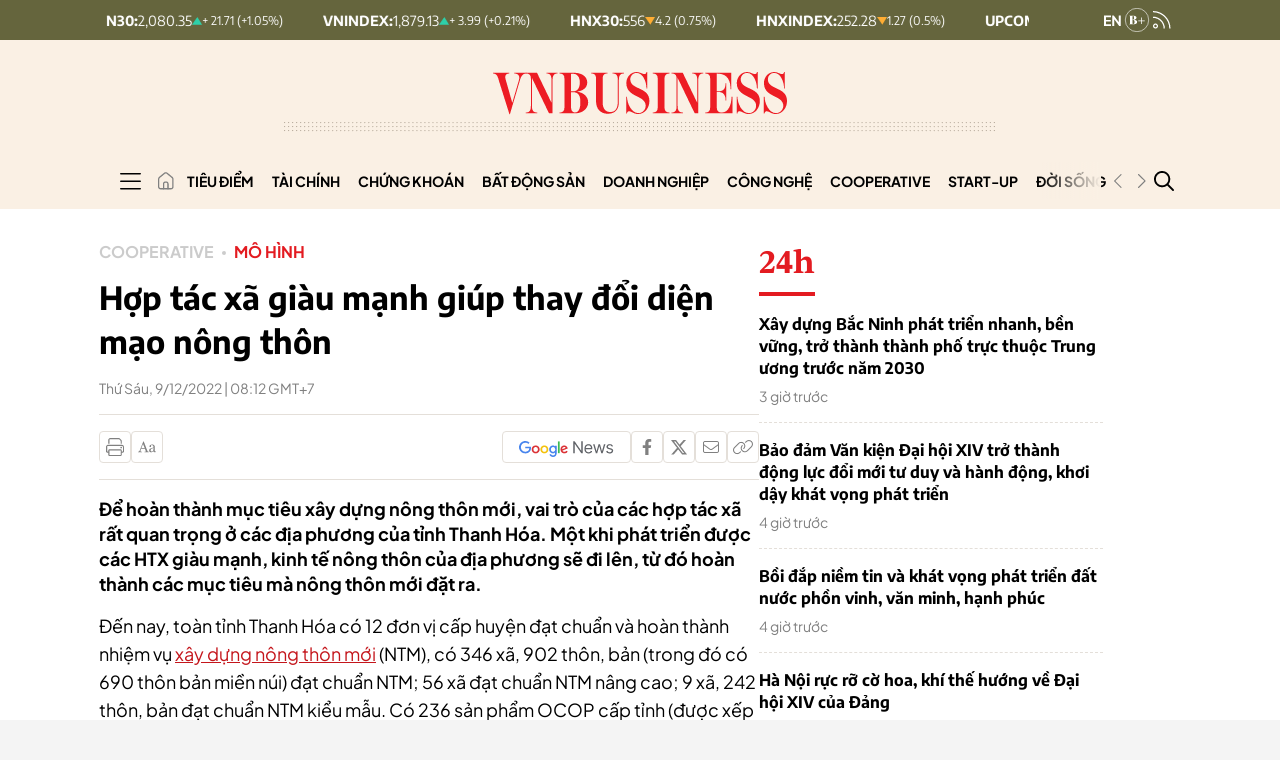

--- FILE ---
content_type: text/html; charset=utf-8
request_url: https://vnbusiness.vn/hop-tac-xa-giau-manh-giup-thay-doi-dien-mao-nong-thon.html
body_size: 336703
content:



<!DOCTYPE html>
<html lang="en">

<head>
    <meta http-equiv="content-type" content="text/html;charset=UTF-8">
    <meta charset="utf-8">
    <meta http-equiv="X-UA-Compatible" content="IE=edge">
    <meta name="viewport" content="width=device-width, initial-scale=1">

    
<!-- Basic SEO Meta Tags -->
<title>H&#x1EE3;p t&#xE1;c x&#xE3; gi&#xE0;u m&#x1EA1;nh gi&#xFA;p thay &#x111;&#x1ED5;i di&#x1EC7;n m&#x1EA1;o n&#xF4;ng th&#xF4;n - VnBusiness</title>
<meta name="description" content="&#x110;&#x1EC3; ho&#xE0;n th&#xE0;nh m&#x1EE5;c ti&#xEA;u x&#xE2;y d&#x1EF1;ng n&#xF4;ng th&#xF4;n m&#x1EDB;i, vai tr&#xF2; c&#x1EE7;a c&#xE1;c h&#x1EE3;p t&#xE1;c x&#xE3; r&#x1EA5;t quan tr&#x1ECD;ng &#x1EDF; c&#xE1;c &#x111;&#x1ECB;a ph&#x1B0;&#x1A1;ng c&#x1EE7;a t&#x1EC9;nh Thanh H&#xF3;a. M&#x1ED9;t khi ph&#xE1;t tri&#x1EC3;n &#x111;&#x1B0;&#x1EE3;c c&#xE1;c HTX gi&#xE0;u m&#x1EA1;nh, kinh t&#x1EBF; n&#xF4;ng th&#xF4;n c&#x1EE7;a &#x111;&#x1ECB;a ph&#x1B0;&#x1A1;ng s&#x1EBD; &#x111;i l&#xEA;n, t&#x1EEB; &#x111;&#xF3; ho&#xE0;n th&#xE0;nh c&#xE1;c m&#x1EE5;c ti&#xEA;u m&#xE0; n&#xF4;ng th&#xF4;n m&#x1EDB;i &#x111;&#x1EB7;t ra.">
<meta name="keywords" content="HTX &#x1EDF; Thanh H&#xF3;a,HTX x&#xE2;y d&#x1EF1;ng n&#xF4;ng th&#xF4;n m&#x1EDB;i,kinh t&#x1EBF; t&#x1EAD;p th&#x1EC3; Thanh H&#xF3;a,n&#xF4;ng th&#xF4;n m&#x1EDB;i">
<meta name="author" content="VnBusiness">
<link rel="canonical" href="https://vnbusiness.vn/hop-tac-xa-giau-manh-giup-thay-doi-dien-mao-nong-thon.html">
<!-- Open Graph / Facebook -->
  <meta property="og:type" content="article">
  <meta property="og:url" content="https://vnbusiness.vn/hop-tac-xa-giau-manh-giup-thay-doi-dien-mao-nong-thon.html">
  <meta property="og:title" content="H&#x1EE3;p t&#xE1;c x&#xE3; gi&#xE0;u m&#x1EA1;nh gi&#xFA;p thay &#x111;&#x1ED5;i di&#x1EC7;n m&#x1EA1;o n&#xF4;ng th&#xF4;n - VnBusiness">
  <meta property="og:description" content="&#x110;&#x1EC3; ho&#xE0;n th&#xE0;nh m&#x1EE5;c ti&#xEA;u x&#xE2;y d&#x1EF1;ng n&#xF4;ng th&#xF4;n m&#x1EDB;i, vai tr&#xF2; c&#x1EE7;a c&#xE1;c h&#x1EE3;p t&#xE1;c x&#xE3; r&#x1EA5;t quan tr&#x1ECD;ng &#x1EDF; c&#xE1;c &#x111;&#x1ECB;a ph&#x1B0;&#x1A1;ng c&#x1EE7;a t&#x1EC9;nh Thanh H&#xF3;a. M&#x1ED9;t khi ph&#xE1;t tri&#x1EC3;n &#x111;&#x1B0;&#x1EE3;c c&#xE1;c HTX gi&#xE0;u m&#x1EA1;nh, kinh t&#x1EBF; n&#xF4;ng th&#xF4;n c&#x1EE7;a &#x111;&#x1ECB;a ph&#x1B0;&#x1A1;ng s&#x1EBD; &#x111;i l&#xEA;n, t&#x1EEB; &#x111;&#xF3; ho&#xE0;n th&#xE0;nh c&#xE1;c m&#x1EE5;c ti&#xEA;u m&#xE0; n&#xF4;ng th&#xF4;n m&#x1EDB;i &#x111;&#x1EB7;t ra.">
  <meta property="og:image" content="https://media.vnbusiness.vn/files/uploads/2022/12/07/htx-mien-dong-cam-binh-1670377478.png?w=1200&h=630&mode=crop&anchor=top-center">
  <meta property="og:image:alt" content="H&#x1EE3;p t&#xE1;c x&#xE3; gi&#xE0;u m&#x1EA1;nh gi&#xFA;p thay &#x111;&#x1ED5;i di&#x1EC7;n m&#x1EA1;o n&#xF4;ng th&#xF4;n - VnBusiness">
  <meta property="og:image:width" content="1200">
  <meta property="og:image:height" content="630">
  <meta property="og:site_name" content="VnBusiness">
  <meta property="og:locale" content="vi_VN">
    <meta property="article:author" content="VnBusiness">
    <meta property="article:section" content="M&#xF4; h&#xEC;nh">
    <meta property="article:tag" content="HTX &#x1EDF; Thanh H&#xF3;a, HTX x&#xE2;y d&#x1EF1;ng n&#xF4;ng th&#xF4;n m&#x1EDB;i, kinh t&#x1EBF; t&#x1EAD;p th&#x1EC3; Thanh H&#xF3;a, n&#xF4;ng th&#xF4;n m&#x1EDB;i">

<!-- Twitter Card -->
  <meta name="twitter:card" content="summary_large_image">
  <meta name="twitter:url" content="https://vnbusiness.vn/hop-tac-xa-giau-manh-giup-thay-doi-dien-mao-nong-thon.html">
  <meta name="twitter:title" content="H&#x1EE3;p t&#xE1;c x&#xE3; gi&#xE0;u m&#x1EA1;nh gi&#xFA;p thay &#x111;&#x1ED5;i di&#x1EC7;n m&#x1EA1;o n&#xF4;ng th&#xF4;n - VnBusiness">
  <meta name="twitter:description" content="&#x110;&#x1EC3; ho&#xE0;n th&#xE0;nh m&#x1EE5;c ti&#xEA;u x&#xE2;y d&#x1EF1;ng n&#xF4;ng th&#xF4;n m&#x1EDB;i, vai tr&#xF2; c&#x1EE7;a c&#xE1;c h&#x1EE3;p t&#xE1;c x&#xE3; r&#x1EA5;t quan tr&#x1ECD;ng &#x1EDF; c&#xE1;c &#x111;&#x1ECB;a ph&#x1B0;&#x1A1;ng c&#x1EE7;a t&#x1EC9;nh Thanh H&#xF3;a. M&#x1ED9;t khi ph&#xE1;t tri&#x1EC3;n &#x111;&#x1B0;&#x1EE3;c c&#xE1;c HTX gi&#xE0;u m&#x1EA1;nh, kinh t&#x1EBF; n&#xF4;ng th&#xF4;n c&#x1EE7;a &#x111;&#x1ECB;a ph&#x1B0;&#x1A1;ng s&#x1EBD; &#x111;i l&#xEA;n, t&#x1EEB; &#x111;&#xF3; ho&#xE0;n th&#xE0;nh c&#xE1;c m&#x1EE5;c ti&#xEA;u m&#xE0; n&#xF4;ng th&#xF4;n m&#x1EDB;i &#x111;&#x1EB7;t ra.">
  <meta name="twitter:image" content="https://media.vnbusiness.vn/files/uploads/2022/12/07/htx-mien-dong-cam-binh-1670377478.png?w=1200&h=630&mode=crop&anchor=top-center">
    <meta name="twitter:site" content="@vnbusiness">
    <meta name="twitter:creator" content="@vnbusiness">

<!-- Additional SEO Meta Tags -->
  <meta name="article:published_time" content="2022-12-09T08:12:57&#x2B;07:00">
  <meta name="article:modified_time" content="2022-12-09T08:12:58&#x2B;07:00">

<!-- Schema.org structured data -->
    <script type="application/ld&#x2B;json">
                                                {
                                                  "@context": "https://schema.org",
                                                  "@graph": [
                                                    {
                                                      "@type": "NewsArticle",
                                                      "@id": "https://vnbusiness.vn/hop-tac-xa-giau-manh-giup-thay-doi-dien-mao-nong-thon.html#newsarticle",
                                                      "url": "https://vnbusiness.vn/hop-tac-xa-giau-manh-giup-thay-doi-dien-mao-nong-thon.html",
                                                      "headline": "H&#x1EE3;p t&#xE1;c x&#xE3; gi&#xE0;u m&#x1EA1;nh gi&#xFA;p thay &#x111;&#x1ED5;i di&#x1EC7;n m&#x1EA1;o n&#xF4;ng th&#xF4;n - VnBusiness",
                                                      "description": "&#x110;&#x1EC3; ho&#xE0;n th&#xE0;nh m&#x1EE5;c ti&#xEA;u x&#xE2;y d&#x1EF1;ng n&#xF4;ng th&#xF4;n m&#x1EDB;i, vai tr&#xF2; c&#x1EE7;a c&#xE1;c h&#x1EE3;p t&#xE1;c x&#xE3; r&#x1EA5;t quan tr&#x1ECD;ng &#x1EDF; c&#xE1;c &#x111;&#x1ECB;a ph&#x1B0;&#x1A1;ng c&#x1EE7;a t&#x1EC9;nh Thanh H&#xF3;a. M&#x1ED9;t khi ph&#xE1;t tri&#x1EC3;n &#x111;&#x1B0;&#x1EE3;c c&#xE1;c HTX gi&#xE0;u m&#x1EA1;nh, kinh t&#x1EBF; n&#xF4;ng th&#xF4;n c&#x1EE7;a &#x111;&#x1ECB;a ph&#x1B0;&#x1A1;ng s&#x1EBD; &#x111;i l&#xEA;n, t&#x1EEB; &#x111;&#xF3; ho&#xE0;n th&#xE0;nh c&#xE1;c m&#x1EE5;c ti&#xEA;u m&#xE0; n&#xF4;ng th&#xF4;n m&#x1EDB;i &#x111;&#x1EB7;t ra.",
                                                      "keywords": "HTX &#x1EDF; Thanh H&#xF3;a,HTX x&#xE2;y d&#x1EF1;ng n&#xF4;ng th&#xF4;n m&#x1EDB;i,kinh t&#x1EBF; t&#x1EAD;p th&#x1EC3; Thanh H&#xF3;a,n&#xF4;ng th&#xF4;n m&#x1EDB;i",
                                                      "articleSection": "M&#xF4; h&#xEC;nh",
                                                      "datePublished": "2022-12-09T08:12:57&#x2B;07:00",
                                                      "dateModified": "2022-12-09T08:12:58&#x2B;07:00",
                                                      "author": {
                                                        "@type": "Person",
                                                        "name": "VnBusiness"
                                                      },
                                                      "publisher": {
                                                        "@type": "Organization",
                                                        "@id": "https://VnBusiness.vn/",
                                                        "name": "VnBusiness",
                                                        "url": "https://VnBusiness.vn/",
                                                        "logo": {
                                                          "@type": "ImageObject",
                                                          "url": "/img-fix/branding/logo-footer.svg?v=202509151262"
                                                        }
                                                      },
                                                      "image": {
                                                        "@type": "ImageObject",
                                                        "@id": "https://media.vnbusiness.vn/files/uploads/2022/12/07/htx-mien-dong-cam-binh-1670377478.png?w=1200&h=630&mode=crop&anchor=top-center",
                                                        "url": "https://media.vnbusiness.vn/files/uploads/2022/12/07/htx-mien-dong-cam-binh-1670377478.png?w=1200&h=630&mode=crop&anchor=top-center",
                                                        "width": 1200,
                                                        "height": 630
                                                      },
                                                      "thumbnailUrl": "https://media.vnbusiness.vn/files/uploads/2022/12/07/htx-mien-dong-cam-binh-1670377478.png?w=1200&h=630&mode=crop&anchor=top-center",
                                                      "inLanguage": "vi",
                                                      "isAccessibleForFree": true,
                                                      "copyrightHolder": {
                                                        "@type": "Organization",
                                                        "@id": "https://VnBusiness.vn/",
                                                        "name": "VnBusiness"
                                                      },
                                                      "mainEntityOfPage": {
                                                        "@type": "WebPage",
                                                        "@id": "https://vnbusiness.vn/hop-tac-xa-giau-manh-giup-thay-doi-dien-mao-nong-thon.html"
                                                      }
                                                    },
                                                    {
                                                      "@type": "Organization",
                                                      "@id": "https://VnBusiness.vn/",
                                                      "name": "VnBusiness",
                                                      "url": "https://VnBusiness.vn/",
                                                      "logo": {
                                                        "@type": "ImageObject",
                                                            "url": "/img-fix/branding/logo-footer.svg?v=202509151262",
                                                        "width": 231,
                                                        "height": 64
                                                      },
                                                      "sameAs": [
                                                        "https://www.facebook.com/VnBusiness.vn",
                                                        "https://www.youtube.com/@THEVNBUSINESS"
                                                      ]
                                                    },
                                                    {
                                                      "@type": "BreadcrumbList",
                                                      "itemListElement": [
                                                        {
                                                          "@type": "ListItem",
                                                          "position": 1,
                                                          "name": "Trang chủ",
                                                          "item": {
                                                            "@type": "WebPage",
                                                            "@id": "https://VnBusiness.vn/",
                                                            "name": "Trang chủ"
                                                          }
                                                        },
                                                        {
                                                          "@type": "ListItem",
                                                          "position": 2,
                                                          "name": "M&#xF4; h&#xEC;nh",
                                                          "item": {
                                                            "@type": "WebPage",
                                                            "@id": "/mo-hinh",
                                                            "name": "M&#xF4; h&#xEC;nh"
                                                          }
                                                        },
                                                        {
                                                          "@type": "ListItem",
                                                          "position": 3,
                                                          "name": "H&#x1EE3;p t&#xE1;c x&#xE3; gi&#xE0;u m&#x1EA1;nh gi&#xFA;p thay &#x111;&#x1ED5;i di&#x1EC7;n m&#x1EA1;o n&#xF4;ng th&#xF4;n - VnBusiness",
                                                          "item": {
                                                            "@type": "WebPage",
                                                            "@id": "https://vnbusiness.vn/hop-tac-xa-giau-manh-giup-thay-doi-dien-mao-nong-thon.html",
                                                            "name": "H&#x1EE3;p t&#xE1;c x&#xE3; gi&#xE0;u m&#x1EA1;nh gi&#xFA;p thay &#x111;&#x1ED5;i di&#x1EC7;n m&#x1EA1;o n&#xF4;ng th&#xF4;n - VnBusiness"
                                                          }
                                                        }
                                                      ]
                                                    }
                                                  ]
                                                }
                                                </script>


    <link rel="icon" type="image/x-icon" href="/favicon.ico?v=202509151262">

    <meta name="robots" content="max-image-preview:large">
    <meta name="robots" content="INDEX,FOLLOW,ALL">
    <meta name="copyright" content="Copyright © 2017 by VnBusiness">
    <meta name="resource-type" content="Document">
    <meta name="distribution" content="Global">
    <meta name="GENERATOR" content="VnBusiness">
    <meta name="Language" content="vi">
    <meta name="REVISIT-AFTER" content="1 DAYS">
    <meta name="RATING" content="GENERAL">

    <!-- Resource Hints - Performance Optimization -->
    <!-- DNS Prefetch for external domains -->
    <link rel="dns-prefetch" href="https://fonts.googleapis.com">
    <link rel="dns-prefetch" href="https://fonts.gstatic.com">
    <link rel="dns-prefetch" href="https://media.vnbusiness.vn">
    <link rel="dns-prefetch" href="https://public.kafi.vn">
    <link rel="dns-prefetch" href="https://sdk.moneyoyo.com">
    <link rel="dns-prefetch" href="https://analytics.hemeratech.vn">

    <!-- Preconnect for critical origins -->
    <link rel="preconnect" href="https://fonts.googleapis.com">
    <link rel="preconnect" href="https://fonts.gstatic.com" crossorigin>
    <link rel="preconnect" href="https://media.VnBusiness.vn" crossorigin>

    <!-- Preload Critical Fonts - Load fonts before CSS parsing -->
    <link rel="preload" href="/fonts/EncodeSans-Bold.woff2?v=202509151262" as="font" type="font/woff2" crossorigin>
    <link rel="preload" href="/fonts/EncodeSans-Medium.woff2?v=202509151262" as="font" type="font/woff2" crossorigin>
    <link rel="preload" href="/fonts/EncodeSans-SemiBold.woff2?v=202509151262" as="font" type="font/woff2" crossorigin>
    <link rel="preload" href="/fonts/EncodeSans-Regular.woff2?v=202509151262" as="font" type="font/woff2" crossorigin>
    <link rel="preload" href="/fonts/PlusJakartaSans-Regular.woff2?v=202509151262" as="font" type="font/woff2" crossorigin>
    <link rel="preload" href="/fonts/PlusJakartaSans-Bold.woff2?v=202509151262" as="font" type="font/woff2" crossorigin>

    <!-- Critical CSS - Loaded Synchronously (Bootstrap + Main CSS) -->
    <link rel="stylesheet" type="text/css" href="/vendor/swiper.min.css?v=202509151262" media="print" onload="this.media='all'; this.onload=null;">
    <noscript>
        <link rel="stylesheet" type="text/css" href="/vendor/swiper.min.css?v=202509151262">
    </noscript>

    <!-- Core Stylesheets - Loaded in parallel for better performance -->
    <link rel="stylesheet" type="text/css" href="/styles-page/reset.css?v=202509151262">
    <link rel="stylesheet" type="text/css" href="/styles-page/typography.css?v=202509151262">
    <link rel="stylesheet" type="text/css" href="/styles-page/beer.css?v=202509151262">
    <link rel="stylesheet" type="text/css" href="/styles-page/system.css?v=202509151262">
    <link rel="stylesheet" type="text/css" href="/styles-page/editor.css?v=202509151262">
    <link rel="stylesheet" type="text/css" href="/styles-page/footer.css?v=202509151262">
    <link rel="stylesheet" type="text/css" href="/styles-page/header.css?v=202509151262">
    <link rel="stylesheet" type="text/css" href="/styles-page/home.css?v=202509151262">
    <link rel="stylesheet" type="text/css" href="/styles-page/detail_news.css?v=202509151262">
    <link rel="stylesheet" type="text/css" href="/styles-page/list_news.css?v=202509151262">
    <link rel="stylesheet" type="text/css" href="/styles-page/topic.css?v=202509151262">
    <link rel="stylesheet" type="text/css" href="/styles-page/search.css?v=202509151262">
    <link rel="stylesheet" type="text/css" href="/styles-page/24h.css?v=202509151262">
    <link rel="stylesheet" type="text/css" href="/styles-page/magazine.css?v=202509151262">
    <link rel="stylesheet" type="text/css" href="/styles-page/multimedia.css?v=202509151262">
    <link rel="stylesheet" type="text/css" href="/styles-page/video.css?v=202509151262">
    <link rel="stylesheet" type="text/css" href="/styles-page/live.css?v=202509151262">
    <link rel="stylesheet" type="text/css" href="/styles-page/quiz.css?v=202509151262">
    <link rel="stylesheet" type="text/css" href="/styles-page/longform.css?v=202509151262">
    <link rel="stylesheet" type="text/css" href="/styles-page/login.css?v=202509151262">
    <link rel="stylesheet" type="text/css" href="/styles-page/logged.css?v=202509151262">



    <link rel="stylesheet" type="text/css" href="/responsive-image.css?v=202509151262" media="print" onload="this.media='all'; this.onload=null;">
    <noscript>
        <link rel="stylesheet" type="text/css" href="/responsive-image.css?v=202509151262">
    </noscript>

    <link rel="stylesheet" type="text/css" href="/custom.css?v=202509151262" media="print" onload="this.media='all'; this.onload=null;">
    <noscript>
        <link rel="stylesheet" type="text/css" href="/custom.css?v=202509151262">
    </noscript>

        
        
            <link rel="stylesheet" type="text/css" href="/vnbusinessqc.css?v=202509151262" onload="this.media='all'; this.onload=null;">
            <noscript>
                <link rel="stylesheet" type="text/css" href="/vnbusinessqc.css?v=202509151262">
            </noscript>
        

    <script defer data-domain="vnbusiness.vn" src="/js/script.manual.outbound-links.pageview-props.tagged-events.js" data-original-src="https://analytics.hemeratech.vn/js/script.manual.outbound-links.pageview-props.tagged-events.js" data-rewritten-by="VnBusiness-proxy"></script>
    <script>window.plausible = window.plausible || function () { (window.plausible.q = window.plausible.q || []).push(arguments) }</script>



    <script type="text/javascript">
        var ParentZoneUrl = '';
        var ZoneUrl = '/mo-hinh';

        window.GoogleOAuthConfig = {
            ClientId: ''
        };
        window.FacebookOAuthConfig = {
            AppId: ''
        };
    </script>

<link rel="stylesheet" type="text/css" href="/proxy-css/proxy-inject.css" data-injected-by="VnBusiness-proxy" data-injected-position="head"></head>

<body>
    <!-- Google Tag Manager (noscript) -->
    <noscript><iframe src="https://www.googletagmanager.com/ns.html?id=GTM-W7SKJLF" height="0" width="0" style="display:none;visibility:hidden"></iframe></noscript>
    <!-- End Google Tag Manager (noscript) -->
    
    <div class="wrapper bg-body-2  wrap ct-padding-mobile ct-page-detail">
        <header class="ct-header-detail">

<section class="header-top_stock">
    <div class="container">
        <div class="layout-header-top_stock">
                <div class="block-slide-stock">
                    <div class="block-stock-buttons">
                                <div class="stock-item-button item-down">
                                    <button class="stock-item_wapper">
                                        <span class="stock-item-name">HNX30:</span>
                                        <div class="stock-item-data">
                                            <span class="stock-price-number">556</span>
                                            <span class="stock-arrow-icon">
                                                <img src="/img-fix/icon/icon-down-stock.svg" alt="Gi&#x1EA3;m">
                                            </span>
                                            <span class="stock-change-text"> 4.2
                                                (0.75%)</span>
                                        </div>
                                    </button>
                                </div>
                                <div class="stock-item-button item-down">
                                    <button class="stock-item_wapper">
                                        <span class="stock-item-name">HNXINDEX:</span>
                                        <div class="stock-item-data">
                                            <span class="stock-price-number">252.28</span>
                                            <span class="stock-arrow-icon">
                                                <img src="/img-fix/icon/icon-down-stock.svg" alt="Gi&#x1EA3;m">
                                            </span>
                                            <span class="stock-change-text"> 1.27
                                                (0.5%)</span>
                                        </div>
                                    </button>
                                </div>
                                <div class="stock-item-button item-down">
                                    <button class="stock-item_wapper">
                                        <span class="stock-item-name">UPCOMINDEX:</span>
                                        <div class="stock-item-data">
                                            <span class="stock-price-number">126.56</span>
                                            <span class="stock-arrow-icon">
                                                <img src="/img-fix/icon/icon-down-stock.svg" alt="Gi&#x1EA3;m">
                                            </span>
                                            <span class="stock-change-text"> 0.13
                                                (0.1%)</span>
                                        </div>
                                    </button>
                                </div>
                                <div class="stock-item-button item-up">
                                    <button class="stock-item_wapper">
                                        <span class="stock-item-name">VN30:</span>
                                        <div class="stock-item-data">
                                            <span class="stock-price-number">2,080.35</span>
                                            <span class="stock-arrow-icon">
                                                <img src="/img-fix/icon/icon-up-stock.svg" alt="T&#x103;ng">
                                            </span>
                                            <span class="stock-change-text">&#x2B; 21.71
                                                (&#x2B;1.05%)</span>
                                        </div>
                                    </button>
                                </div>
                                <div class="stock-item-button item-up">
                                    <button class="stock-item_wapper">
                                        <span class="stock-item-name">VNINDEX:</span>
                                        <div class="stock-item-data">
                                            <span class="stock-price-number">1,879.13</span>
                                            <span class="stock-arrow-icon">
                                                <img src="/img-fix/icon/icon-up-stock.svg" alt="T&#x103;ng">
                                            </span>
                                            <span class="stock-change-text">&#x2B; 3.99
                                                (&#x2B;0.21%)</span>
                                        </div>
                                    </button>
                                </div>
                                <div class="stock-item-button item-down">
                                    <button class="stock-item_wapper">
                                        <span class="stock-item-name">HNX30:</span>
                                        <div class="stock-item-data">
                                            <span class="stock-price-number">556</span>
                                            <span class="stock-arrow-icon">
                                                <img src="/img-fix/icon/icon-down-stock.svg" alt="Gi&#x1EA3;m">
                                            </span>
                                            <span class="stock-change-text"> 4.2
                                                (0.75%)</span>
                                        </div>
                                    </button>
                                </div>
                                <div class="stock-item-button item-down">
                                    <button class="stock-item_wapper">
                                        <span class="stock-item-name">HNXINDEX:</span>
                                        <div class="stock-item-data">
                                            <span class="stock-price-number">252.28</span>
                                            <span class="stock-arrow-icon">
                                                <img src="/img-fix/icon/icon-down-stock.svg" alt="Gi&#x1EA3;m">
                                            </span>
                                            <span class="stock-change-text"> 1.27
                                                (0.5%)</span>
                                        </div>
                                    </button>
                                </div>
                                <div class="stock-item-button item-down">
                                    <button class="stock-item_wapper">
                                        <span class="stock-item-name">UPCOMINDEX:</span>
                                        <div class="stock-item-data">
                                            <span class="stock-price-number">126.56</span>
                                            <span class="stock-arrow-icon">
                                                <img src="/img-fix/icon/icon-down-stock.svg" alt="Gi&#x1EA3;m">
                                            </span>
                                            <span class="stock-change-text"> 0.13
                                                (0.1%)</span>
                                        </div>
                                    </button>
                                </div>
                                <div class="stock-item-button item-up">
                                    <button class="stock-item_wapper">
                                        <span class="stock-item-name">VN30:</span>
                                        <div class="stock-item-data">
                                            <span class="stock-price-number">2,080.35</span>
                                            <span class="stock-arrow-icon">
                                                <img src="/img-fix/icon/icon-up-stock.svg" alt="T&#x103;ng">
                                            </span>
                                            <span class="stock-change-text">&#x2B; 21.71
                                                (&#x2B;1.05%)</span>
                                        </div>
                                    </button>
                                </div>
                                <div class="stock-item-button item-up">
                                    <button class="stock-item_wapper">
                                        <span class="stock-item-name">VNINDEX:</span>
                                        <div class="stock-item-data">
                                            <span class="stock-price-number">1,879.13</span>
                                            <span class="stock-arrow-icon">
                                                <img src="/img-fix/icon/icon-up-stock.svg" alt="T&#x103;ng">
                                            </span>
                                            <span class="stock-change-text">&#x2B; 3.99
                                                (&#x2B;0.21%)</span>
                                        </div>
                                    </button>
                                </div>
                                <div class="stock-item-button item-down">
                                    <button class="stock-item_wapper">
                                        <span class="stock-item-name">HNX30:</span>
                                        <div class="stock-item-data">
                                            <span class="stock-price-number">556</span>
                                            <span class="stock-arrow-icon">
                                                <img src="/img-fix/icon/icon-down-stock.svg" alt="Gi&#x1EA3;m">
                                            </span>
                                            <span class="stock-change-text"> 4.2
                                                (0.75%)</span>
                                        </div>
                                    </button>
                                </div>
                                <div class="stock-item-button item-down">
                                    <button class="stock-item_wapper">
                                        <span class="stock-item-name">HNXINDEX:</span>
                                        <div class="stock-item-data">
                                            <span class="stock-price-number">252.28</span>
                                            <span class="stock-arrow-icon">
                                                <img src="/img-fix/icon/icon-down-stock.svg" alt="Gi&#x1EA3;m">
                                            </span>
                                            <span class="stock-change-text"> 1.27
                                                (0.5%)</span>
                                        </div>
                                    </button>
                                </div>
                                <div class="stock-item-button item-down">
                                    <button class="stock-item_wapper">
                                        <span class="stock-item-name">UPCOMINDEX:</span>
                                        <div class="stock-item-data">
                                            <span class="stock-price-number">126.56</span>
                                            <span class="stock-arrow-icon">
                                                <img src="/img-fix/icon/icon-down-stock.svg" alt="Gi&#x1EA3;m">
                                            </span>
                                            <span class="stock-change-text"> 0.13
                                                (0.1%)</span>
                                        </div>
                                    </button>
                                </div>
                                <div class="stock-item-button item-up">
                                    <button class="stock-item_wapper">
                                        <span class="stock-item-name">VN30:</span>
                                        <div class="stock-item-data">
                                            <span class="stock-price-number">2,080.35</span>
                                            <span class="stock-arrow-icon">
                                                <img src="/img-fix/icon/icon-up-stock.svg" alt="T&#x103;ng">
                                            </span>
                                            <span class="stock-change-text">&#x2B; 21.71
                                                (&#x2B;1.05%)</span>
                                        </div>
                                    </button>
                                </div>
                                <div class="stock-item-button item-up">
                                    <button class="stock-item_wapper">
                                        <span class="stock-item-name">VNINDEX:</span>
                                        <div class="stock-item-data">
                                            <span class="stock-price-number">1,879.13</span>
                                            <span class="stock-arrow-icon">
                                                <img src="/img-fix/icon/icon-up-stock.svg" alt="T&#x103;ng">
                                            </span>
                                            <span class="stock-change-text">&#x2B; 3.99
                                                (&#x2B;0.21%)</span>
                                        </div>
                                    </button>
                                </div>
                    </div>
                </div>

            <div class="user-nav">
                <a href="/vnbusiness-b" class="nav-vnb-en">
                    <img src="/img-fix/branding/logo-vnb-en.svg" alt="VnBusiness">
                </a>
                <a href="/rss" class="nav-icon">
                    <img src="/img-fix/icon/icon-rss.svg" alt="VnBusiness">
                </a>
                



            </div>
        </div>
    </div>
</section>
            <section class="header-top">
                <div class="container">
                    <div class="header-top__inner">
                        <div class="header-top__menu header__menu-btn" id="box-menu__mobile">
                            <img src="/img-fix/icon/icon-menu-mobile.svg" alt="VnBusiness">
                        </div>
                        <h1 class="header-top__logo">
                            <a href="/" class="header-top__logo-link">
                                <picture>
                                    <source media="(max-width: 991px)" srcset="/img-fix/branding/logo-header-mobile.svg">
                                    <img src="/img-fix/branding/logo-header.svg" alt="VnBusiness" class="header-top__logo-img">
                                </picture>
                            </a>
                        </h1>

                        
                        <!-- Show trên mobile chi tiết news -->

                        <div class="header__share list-share-mxh">
                            <div class="share__item">
                                <a class="share__item--icon article-actions__btn--font-dec" href="javacript:;">
                                    <svg width="20" height="12" viewbox="0 0 20 12" fill="none" xmlns="http://www.w3.org/2000/svg">
                                        <path d="M12.0777 11.8876H7.19537V11.3011C7.62495 11.2736 7.98017 11.2185 8.26105 11.1359C8.54743 11.0533 8.69062 10.9514 8.69062 10.8302C8.69062 10.7807 8.68512 10.7201 8.6741 10.6485C8.66309 10.5769 8.64657 10.5136 8.62454 10.4585L7.64973 7.83147H3.54399C3.38978 8.21699 3.26311 8.55294 3.16398 8.83932C3.07036 9.1257 2.98499 9.39006 2.90789 9.63238C2.83629 9.8692 2.78673 10.062 2.75919 10.2107C2.73165 10.3594 2.71789 10.4805 2.71789 10.5741C2.71789 10.7944 2.89137 10.9652 3.23833 11.0863C3.5853 11.2075 3.97632 11.2791 4.4114 11.3011V11.8876H0V11.3011C0.143192 11.2901 0.322181 11.2598 0.536968 11.2102C0.751755 11.1552 0.927991 11.0836 1.06568 10.9955C1.28597 10.8468 1.4567 10.6926 1.57786 10.5328C1.69902 10.3676 1.81743 10.1418 1.93309 9.85543C2.52237 8.38496 3.17224 6.73275 3.88269 4.8988C4.59314 3.06485 5.22649 1.43192 5.78273 0H6.44362L10.3511 10.1115C10.4337 10.3263 10.5273 10.4998 10.632 10.632C10.7366 10.7641 10.8826 10.8936 11.0698 11.0202C11.1965 11.0973 11.3617 11.1634 11.5655 11.2185C11.7692 11.2681 11.94 11.2956 12.0777 11.3011V11.8876ZM7.35233 7.09624L5.57621 2.55266L3.83313 7.09624H7.35233Z" fill="#808080"></path>
                                        <path d="M20.0013 11.5327C19.7424 11.6263 19.5139 11.7007 19.3156 11.7557C19.1229 11.8163 18.9026 11.8466 18.6547 11.8466C18.2252 11.8466 17.881 11.7475 17.6221 11.5492C17.3688 11.3454 17.2063 11.0508 17.1347 10.6653H17.0851C16.7272 11.0618 16.3416 11.3647 15.9286 11.574C15.5211 11.7833 15.0281 11.8879 14.4499 11.8879C13.8386 11.8879 13.3346 11.7007 12.9381 11.3262C12.5471 10.9517 12.3516 10.4615 12.3516 9.8557C12.3516 9.54178 12.3956 9.2609 12.4837 9.01307C12.5719 8.76524 12.704 8.54219 12.8803 8.34393C13.018 8.17871 13.1997 8.03276 13.4255 7.90609C13.6513 7.77392 13.8633 7.66928 14.0616 7.59217C14.3094 7.49855 14.8106 7.32506 15.5651 7.07173C16.3251 6.81839 16.8373 6.62012 17.1017 6.47693V5.65909C17.1017 5.58749 17.0851 5.44981 17.0521 5.24603C17.0246 5.04226 16.9612 4.8495 16.8621 4.66776C16.7519 4.46399 16.595 4.28775 16.3912 4.13905C16.193 3.98485 15.9093 3.90774 15.5403 3.90774C15.287 3.90774 15.0502 3.9518 14.8299 4.03992C14.6151 4.12253 14.4636 4.21065 14.3755 4.30427C14.3755 4.41442 14.4003 4.57689 14.4499 4.79168C14.5049 5.00646 14.5325 5.20473 14.5325 5.38647C14.5325 5.57923 14.4444 5.75547 14.2681 5.91518C14.0974 6.07489 13.8578 6.15475 13.5494 6.15475C13.274 6.15475 13.0703 6.05837 12.9381 5.86561C12.8114 5.66735 12.7481 5.44705 12.7481 5.20473C12.7481 4.95139 12.8362 4.70907 13.0124 4.47776C13.1942 4.24645 13.4283 4.03992 13.7146 3.85818C13.9625 3.70397 14.2626 3.57455 14.6151 3.46991C14.9676 3.35976 15.3118 3.30469 15.6477 3.30469C16.1103 3.30469 16.5124 3.33773 16.8538 3.40382C17.2008 3.4644 17.5147 3.59933 17.7956 3.80861C18.0765 4.01238 18.2885 4.29051 18.4317 4.64298C18.5804 4.98994 18.6547 5.43879 18.6547 5.98953C18.6547 6.77708 18.6465 7.47652 18.63 8.08784C18.6134 8.69365 18.6052 9.35728 18.6052 10.0787C18.6052 10.2935 18.641 10.4643 18.7126 10.5909C18.7897 10.7176 18.9053 10.825 19.0595 10.9131C19.1421 10.9627 19.2716 10.9902 19.4478 10.9957C19.6295 11.0012 19.814 11.004 20.0013 11.004V11.5327ZM17.1182 7.17086C16.6501 7.30854 16.2398 7.44347 15.8873 7.57565C15.5348 7.70783 15.2071 7.87305 14.9042 8.07131C14.6289 8.25856 14.4113 8.48161 14.2516 8.74046C14.0919 8.9938 14.012 9.2967 14.012 9.64917C14.012 10.1063 14.1304 10.4422 14.3673 10.657C14.6096 10.8718 14.9152 10.9792 15.2842 10.9792C15.6753 10.9792 16.0195 10.8856 16.3169 10.6983C16.6143 10.5056 16.8648 10.2798 17.0686 10.0209L17.1182 7.17086Z" fill="#808080"></path>
                                    </svg>
                                </a>
                                <div class="share__item__absolute">
                                    <div class="share__item--header">
                                        <p class="text">Chọn cỡ chữ</p>
                                        <button class="article-actions__btn--close" title="Tắt">
                                            <img src="/img-fix/icon/icon-close.svg" alt="VnBusiness">
                                        </button>
                                    </div>
                                    <div class="custom-article-actions__size">
                                        <button class="js-font-btn font-btn__sm" data-font="sm">
                                            <svg width="15" height="15" viewbox="0 0 15 15" fill="none" xmlns="http://www.w3.org/2000/svg">
                                                <path d="M14.2754 14.0527H8.50391V13.3594C9.01172 13.3268 9.43164 13.2617 9.76367 13.1641C10.1022 13.0664 10.2715 12.946 10.2715 12.8027C10.2715 12.7441 10.265 12.6725 10.252 12.5879C10.2389 12.5033 10.2194 12.4284 10.1934 12.3633L9.04102 9.25781H4.1875C4.00521 9.71354 3.85547 10.1107 3.73828 10.4492C3.6276 10.7878 3.52669 11.1003 3.43555 11.3867C3.35091 11.6667 3.29232 11.8945 3.25977 12.0703C3.22721 12.2461 3.21094 12.3893 3.21094 12.5C3.21094 12.7604 3.41602 12.9622 3.82617 13.1055C4.23633 13.2487 4.69857 13.3333 5.21289 13.3594V14.0527H-0.00195312V13.3594C0.167318 13.3464 0.378906 13.3105 0.632812 13.252C0.886719 13.1868 1.09505 13.1022 1.25781 12.998C1.51823 12.8223 1.72005 12.64 1.86328 12.4512C2.00651 12.2559 2.14648 11.9889 2.2832 11.6504C2.97982 9.91211 3.74805 7.95898 4.58789 5.79102C5.42773 3.62305 6.17643 1.69271 6.83398 0H7.61523L12.2344 11.9531C12.332 12.207 12.4427 12.4121 12.5664 12.5684C12.6901 12.7246 12.8626 12.8776 13.084 13.0273C13.2337 13.1185 13.429 13.1966 13.6699 13.2617C13.9108 13.3203 14.1126 13.3529 14.2754 13.3594V14.0527ZM8.68945 8.38867L6.58984 3.01758L4.5293 8.38867H8.68945Z" fill="#808080"></path>
                                            </svg>
                                        </button>
                                        <button class="js-font-btn font-btn__md" data-font="md">
                                            <svg width="15" height="15" viewbox="0 0 15 15" fill="none" xmlns="http://www.w3.org/2000/svg">
                                                <path d="M14.2754 14.0527H8.50391V13.3594C9.01172 13.3268 9.43164 13.2617 9.76367 13.1641C10.1022 13.0664 10.2715 12.946 10.2715 12.8027C10.2715 12.7441 10.265 12.6725 10.252 12.5879C10.2389 12.5033 10.2194 12.4284 10.1934 12.3633L9.04102 9.25781H4.1875C4.00521 9.71354 3.85547 10.1107 3.73828 10.4492C3.6276 10.7878 3.52669 11.1003 3.43555 11.3867C3.35091 11.6667 3.29232 11.8945 3.25977 12.0703C3.22721 12.2461 3.21094 12.3893 3.21094 12.5C3.21094 12.7604 3.41602 12.9622 3.82617 13.1055C4.23633 13.2487 4.69857 13.3333 5.21289 13.3594V14.0527H-0.00195312V13.3594C0.167318 13.3464 0.378906 13.3105 0.632812 13.252C0.886719 13.1868 1.09505 13.1022 1.25781 12.998C1.51823 12.8223 1.72005 12.64 1.86328 12.4512C2.00651 12.2559 2.14648 11.9889 2.2832 11.6504C2.97982 9.91211 3.74805 7.95898 4.58789 5.79102C5.42773 3.62305 6.17643 1.69271 6.83398 0H7.61523L12.2344 11.9531C12.332 12.207 12.4427 12.4121 12.5664 12.5684C12.6901 12.7246 12.8626 12.8776 13.084 13.0273C13.2337 13.1185 13.429 13.1966 13.6699 13.2617C13.9108 13.3203 14.1126 13.3529 14.2754 13.3594V14.0527ZM8.68945 8.38867L6.58984 3.01758L4.5293 8.38867H8.68945Z" fill="#808080"></path>
                                            </svg>
                                        </button>
                                        <button class="js-font-btn font-btn__lg is-active" data-font="lg">
                                            <svg width="15" height="15" viewbox="0 0 15 15" fill="none" xmlns="http://www.w3.org/2000/svg">
                                                <path d="M14.2754 14.0527H8.50391V13.3594C9.01172 13.3268 9.43164 13.2617 9.76367 13.1641C10.1022 13.0664 10.2715 12.946 10.2715 12.8027C10.2715 12.7441 10.265 12.6725 10.252 12.5879C10.2389 12.5033 10.2194 12.4284 10.1934 12.3633L9.04102 9.25781H4.1875C4.00521 9.71354 3.85547 10.1107 3.73828 10.4492C3.6276 10.7878 3.52669 11.1003 3.43555 11.3867C3.35091 11.6667 3.29232 11.8945 3.25977 12.0703C3.22721 12.2461 3.21094 12.3893 3.21094 12.5C3.21094 12.7604 3.41602 12.9622 3.82617 13.1055C4.23633 13.2487 4.69857 13.3333 5.21289 13.3594V14.0527H-0.00195312V13.3594C0.167318 13.3464 0.378906 13.3105 0.632812 13.252C0.886719 13.1868 1.09505 13.1022 1.25781 12.998C1.51823 12.8223 1.72005 12.64 1.86328 12.4512C2.00651 12.2559 2.14648 11.9889 2.2832 11.6504C2.97982 9.91211 3.74805 7.95898 4.58789 5.79102C5.42773 3.62305 6.17643 1.69271 6.83398 0H7.61523L12.2344 11.9531C12.332 12.207 12.4427 12.4121 12.5664 12.5684C12.6901 12.7246 12.8626 12.8776 13.084 13.0273C13.2337 13.1185 13.429 13.1966 13.6699 13.2617C13.9108 13.3203 14.1126 13.3529 14.2754 13.3594V14.0527ZM8.68945 8.38867L6.58984 3.01758L4.5293 8.38867H8.68945Z" fill="#808080"></path>
                                            </svg>
                                        </button>
                                        <button class="js-font-btn font-btn__xl" data-font="xl">
                                            <svg width="15" height="15" viewbox="0 0 15 15" fill="none" xmlns="http://www.w3.org/2000/svg">
                                                <path d="M14.2754 14.0527H8.50391V13.3594C9.01172 13.3268 9.43164 13.2617 9.76367 13.1641C10.1022 13.0664 10.2715 12.946 10.2715 12.8027C10.2715 12.7441 10.265 12.6725 10.252 12.5879C10.2389 12.5033 10.2194 12.4284 10.1934 12.3633L9.04102 9.25781H4.1875C4.00521 9.71354 3.85547 10.1107 3.73828 10.4492C3.6276 10.7878 3.52669 11.1003 3.43555 11.3867C3.35091 11.6667 3.29232 11.8945 3.25977 12.0703C3.22721 12.2461 3.21094 12.3893 3.21094 12.5C3.21094 12.7604 3.41602 12.9622 3.82617 13.1055C4.23633 13.2487 4.69857 13.3333 5.21289 13.3594V14.0527H-0.00195312V13.3594C0.167318 13.3464 0.378906 13.3105 0.632812 13.252C0.886719 13.1868 1.09505 13.1022 1.25781 12.998C1.51823 12.8223 1.72005 12.64 1.86328 12.4512C2.00651 12.2559 2.14648 11.9889 2.2832 11.6504C2.97982 9.91211 3.74805 7.95898 4.58789 5.79102C5.42773 3.62305 6.17643 1.69271 6.83398 0H7.61523L12.2344 11.9531C12.332 12.207 12.4427 12.4121 12.5664 12.5684C12.6901 12.7246 12.8626 12.8776 13.084 13.0273C13.2337 13.1185 13.429 13.1966 13.6699 13.2617C13.9108 13.3203 14.1126 13.3529 14.2754 13.3594V14.0527ZM8.68945 8.38867L6.58984 3.01758L4.5293 8.38867H8.68945Z" fill="#808080"></path>
                                            </svg>
                                        </button>
                                        <button class="article-actions__btn--undo" title="Hoàn tác">
                                            <img src="/img-fix/icon/icon-undo.svg" alt="VnBusiness">
                                        </button>
                                    </div>
                                </div>
                            </div>
                            <div class="share__item">
                                <a class="share__item--icon" href="javacript:;" data-share="native">
                                    <svg xmlns="http://www.w3.org/2000/svg" width="20" height="16" viewbox="0 0 20 16" fill="none">
                                        <path d="M19.2188 6.30957L12.1738 12.2715V9.81152C12.1738 9.53327 12.0091 9.32924 11.9121 9.2334C11.8116 9.13415 11.6178 8.98657 11.3623 8.97461H11.3604C7.97175 8.82729 5.61675 9.48939 3.83789 10.7334C2.54994 11.6341 1.59903 12.8174 0.78125 14.1348C0.956169 12.8282 1.25504 11.1448 2.12793 9.4707C3.41431 7.00361 5.96641 4.59563 11.3926 4.03906C11.5299 4.0249 11.6404 3.971 11.707 3.93164C11.7811 3.88784 11.8486 3.83453 11.9053 3.7793C11.9614 3.72457 12.0195 3.65521 12.0674 3.57422C12.1102 3.50179 12.1738 3.37131 12.1738 3.20508V0.727539L19.2188 6.30957Z" stroke="#808080" stroke-width="1.1"></path>


                                    </svg>
                                </a>
                            </div>
                        </div>
                        <!-- END Show trên mobile chi tiết news -->
                    </div>
                    <div class="header-top__border">
                        <img src="/img-fix/elements/texture-line-header.svg" alt="VnBusiness">
                    </div>
                </div>
            </section>
            
<section class="header-main">
    <div class="container">
        <div class="layout-header__menu">
            <div class="logo-header-scroll">
                <a href="/">
                    <img src="/img-fix/branding/logo-header-mobile.svg" alt="VnBusiness">
                </a>
            </div>
            <div class="header__menu-btn">
                <div class="header__menu-icon">
                    <div class="icon-menu">
                        <svg width="21" height="17" viewbox="0 0 21 17" fill="none" xmlns="http://www.w3.org/2000/svg">
                            <path d="M0 0.75C0 0.375 0.328125 0 0.75 0H20.25C20.625 0 21 0.375 21 0.75C21 1.17188 20.625 1.5 20.25 1.5H0.75C0.328125 1.5 0 1.17188 0 0.75ZM0 8.25C0 7.875 0.328125 7.5 0.75 7.5H20.25C20.625 7.5 21 7.875 21 8.25C21 8.67188 20.625 9 20.25 9H0.75C0.328125 9 0 8.67188 0 8.25ZM21 15.75C21 16.1719 20.625 16.5 20.25 16.5H0.75C0.328125 16.5 0 16.1719 0 15.75C0 15.375 0.328125 15 0.75 15H20.25C20.625 15 21 15.375 21 15.75Z" fill="black"></path>
                        </svg>
                    </div>
                    <div class="icon-close">
                        <svg width="24" height="24" viewbox="0 0 24 24" fill="none" xmlns="http://www.w3.org/2000/svg">
                            <path d="M19.4531 20.7469L12.0281 13.2656L4.54688 20.7469C4.20938 21.0844 3.64688 21.0844 3.25313 20.7469C2.91562 20.3531 2.91562 19.7906 3.25313 19.4531L10.7344 11.9719L3.25313 4.54688C2.91562 4.20938 2.91562 3.64688 3.25313 3.25313C3.64688 2.91562 4.20938 2.91562 4.54688 3.25313L12.0281 10.7344L19.4531 3.25313C19.7906 2.91562 20.3531 2.91562 20.7469 3.25313C21.0844 3.64688 21.0844 4.20938 20.7469 4.54688L13.2656 11.9719L20.7469 19.4531C21.0844 19.7906 21.0844 20.3531 20.7469 20.7469C20.3531 21.0844 19.7906 21.0844 19.4531 20.7469Z" fill="#222222"></path>
                        </svg>
                    </div>
                </div>
                
<div class="menu__popup_main">
    <div class="menu__layout">
        <!-- Header mega mobile -->
        <div class="header-top__inner">
            <div class="header-top__menu">
                <svg width="24" height="24" viewbox="0 0 24 24" fill="none" xmlns="http://www.w3.org/2000/svg">
                    <path d="M19.4531 20.7469L12.0281 13.2656L4.54688 20.7469C4.20938 21.0844 3.64688 21.0844 3.25313 20.7469C2.91562 20.3531 2.91562 19.7906 3.25313 19.4531L10.7344 11.9719L3.25313 4.54688C2.91562 4.20938 2.91562 3.64688 3.25313 3.25313C3.64688 2.91562 4.20938 2.91562 4.54688 3.25313L12.0281 10.7344L19.4531 3.25313C19.7906 2.91562 20.3531 2.91562 20.7469 3.25313C21.0844 3.64688 21.0844 4.20938 20.7469 4.54688L13.2656 11.9719L20.7469 19.4531C21.0844 19.7906 21.0844 20.3531 20.7469 20.7469C20.3531 21.0844 19.7906 21.0844 19.4531 20.7469Z" fill="#808080"></path>
                </svg>
            </div>
            <h1 class="header-top__logo">
                <a href="/" class="header-top__logo-link">
                    <picture>
                        <img src="/img-fix/branding/logo-header-mobile.svg" alt="Logo" class="header-top__logo-img">
                    </picture>
                </a>
            </h1>
            <div class="header-top__user">
                <img src="/img-fix/icon/icon-user-mobile.svg" alt="VnBusiness">
            </div>
        </div>
        <!-- End Header mega mobile -->
        <!-- Search mobile -->
        <div class="search-box__inner--mobile">
            <span class="search-box__icon">
                <svg width="20" height="20" viewbox="0 0 20 20" fill="none" xmlns="http://www.w3.org/2000/svg">
                    <path d="M14.361 8.11707C14.361 5.89268 13.1512 3.86341 11.239 2.73171C9.2878 1.6 6.90732 1.6 4.99512 2.73171C3.0439 3.86341 1.87317 5.89268 1.87317 8.11707C1.87317 10.3805 3.0439 12.4098 4.99512 13.5415C6.90732 14.6732 9.2878 14.6732 11.239 13.5415C13.1512 12.4098 14.361 10.3805 14.361 8.11707ZM13.1512 14.5171C11.7463 15.6098 9.99024 16.2341 8.11707 16.2341C3.62927 16.2341 0 12.6049 0 8.11707C0 3.66829 3.62927 0 8.11707 0C12.5659 0 16.2341 3.66829 16.2341 8.11707C16.2341 10.0293 15.5707 11.7854 14.478 13.1902L19.7073 18.3805C20.0585 18.7707 20.0585 19.3561 19.7073 19.7073C19.3171 20.0976 18.7317 20.0976 18.3805 19.7073L13.1512 14.5171Z" fill="#B3B3B3"></path>
                </svg>
            </span>
            <input type="text" placeholder="Nhập từ khóa bài viết" class="search-box__input" id="search-input-mobile">
        </div>
        <!-- END Search mobile -->
        <!-- Chủ đề mobile -->
            <div class="box-topic_submenu--mobile">
                <h3 class="title-topic">Chủ đề đang được quan tâm</h3>
                <div class="list-topic-item">
                        <a href="dai-hoi-dang-xiv-e5" class="topic-item"><span class="icon">#</span>&#x110;&#x1EA1;i h&#x1ED9;i &#x110;&#x1EA3;ng XIV</a>
                        <a href="dai-hoi-lien-minh-htx-viet-nam-nhiem-ky-2026-2031-e6" class="topic-item"><span class="icon">#</span>&#x110;&#x1EA1;i h&#x1ED9;i Li&#xEA;n minh HTX Vi&#x1EC7;t Nam nhi&#x1EC7;m k&#x1EF3; 2026-2031</a>
                        <a href="luat-htx-2023-e4" class="topic-item"><span class="icon">#</span>Lu&#x1EAD;t HTX 2023&#x9;</a>
                </div>
            </div>
        <!-- END Chủ đề mobile -->

        <div class="multimedia-block__logo multimedia-block__logo--mobile">
            <h3 class="name-title-column-sub">Phiên bản tiếng Anh</h3>
            <div class="logo-menumega">
                <a href="/vnbusiness-b">
                    <img src="/img-fix/branding/logo-vnb-megamenu.svg" alt="VnBusiness">
                </a>
            </div>
        </div>
        <div class="menu__column menu__column--left">
            <h3 class="name-title-column-sub">Tất cả chuyên mục</h3>
            <div class="list_menu__categories">
                    <div class="menu__column">
                        <div class="menu__title">
                            <a href="/thoi-su" target="_self">
                                <h4>Ti&#xEA;u &#x111;i&#x1EC3;m</h4>
                            </a>
                                <span class="icon">
                                    <img src="/img-fix/icon/icon-chevron-right-gray.svg?v=202509151262" alt="VnBusiness">
                                </span>
                        </div>
                            <ul class="menu__list">
                                    <li class="menu__item"><a class="menu__link" href="/viet-nam" target="_self">Vi&#x1EC7;t Nam</a></li>
                                    <li class="menu__item"><a class="menu__link" href="/the-gioi" target="_self">Th&#x1EBF; gi&#x1EDB;i</a></li>
                                    <li class="menu__item"><a class="menu__link" href="/dia-phuong" target="_self">&#x110;&#x1ECB;a ph&#x1B0;&#x1A1;ng</a></li>
                            </ul>
                    </div>
                    <div class="menu__column">
                        <div class="menu__title">
                            <a href="/tai-chinh" target="_self">
                                <h4>T&#xE0;i ch&#xED;nh</h4>
                            </a>
                                <span class="icon">
                                    <img src="/img-fix/icon/icon-chevron-right-gray.svg?v=202509151262" alt="VnBusiness">
                                </span>
                        </div>
                            <ul class="menu__list">
                                    <li class="menu__item"><a class="menu__link" href="/ngan-hang" target="_self">Ng&#xE2;n h&#xE0;ng</a></li>
                                    <li class="menu__item"><a class="menu__link" href="/tien-te" target="_self">Ti&#x1EC1;n t&#x1EC7;</a></li>
                                    <li class="menu__item"><a class="menu__link" href="/bao-hiem" target="_self">B&#x1EA3;o hi&#x1EC3;m </a></li>
                                    <li class="menu__item"><a class="menu__link" href="/thue-ngan-sach" target="_self">Thu&#x1EBF;, ng&#xE2;n s&#xE1;ch</a></li>
                                    <li class="menu__item"><a class="menu__link" href="/kinh-doanh-so" target="_self">Kinh doanh s&#x1ED1;</a></li>
                            </ul>
                    </div>
                    <div class="menu__column">
                        <div class="menu__title">
                            <a href="/chung-khoan" target="_self">
                                <h4>Ch&#x1EE9;ng kho&#xE1;n</h4>
                            </a>
                                <span class="icon">
                                    <img src="/img-fix/icon/icon-chevron-right-gray.svg?v=202509151262" alt="VnBusiness">
                                </span>
                        </div>
                            <ul class="menu__list">
                                    <li class="menu__item"><a class="menu__link" href="/24h" target="_self">24h</a></li>
                                    <li class="menu__item"><a class="menu__link" href="/co-phieu" target="_self">C&#x1ED5; phi&#x1EBF;u</a></li>
                                    <li class="menu__item"><a class="menu__link" href="/giao-dich" target="_self">Giao d&#x1ECB;ch</a></li>
                                    <li class="menu__item"><a class="menu__link" href="/goc-nhin" target="_self">G&#xF3;c nh&#xEC;n</a></li>
                            </ul>
                    </div>
                    <div class="menu__column">
                        <div class="menu__title">
                            <a href="/bat-dong-san" target="_self">
                                <h4>B&#x1EA5;t &#x111;&#x1ED9;ng s&#x1EA3;n</h4>
                            </a>
                                <span class="icon">
                                    <img src="/img-fix/icon/icon-chevron-right-gray.svg?v=202509151262" alt="VnBusiness">
                                </span>
                        </div>
                            <ul class="menu__list">
                                    <li class="menu__item"><a class="menu__link" href="/tin-tuc" target="_self">Tin t&#x1EE9;c</a></li>
                                    <li class="menu__item"><a class="menu__link" href="/du-an" target="_self">D&#x1EF1; &#xE1;n</a></li>
                                    <li class="menu__item"><a class="menu__link" href="/toan-canh" target="_self">To&#xE0;n c&#x1EA3;nh</a></li>
                                    <li class="menu__item"><a class="menu__link" href="/tien-ich" target="_self">Ti&#x1EC7;n &#xED;ch</a></li>
                            </ul>
                    </div>
                    <div class="menu__column">
                        <div class="menu__title">
                            <a href="/doanh-nghiep" target="_self">
                                <h4>Doanh nghi&#x1EC7;p</h4>
                            </a>
                                <span class="icon">
                                    <img src="/img-fix/icon/icon-chevron-right-gray.svg?v=202509151262" alt="VnBusiness">
                                </span>
                        </div>
                            <ul class="menu__list">
                                    <li class="menu__item"><a class="menu__link" href="/thi-truong" target="_self">Th&#x1ECB; tr&#x1B0;&#x1EDD;ng </a></li>
                                    <li class="menu__item"><a class="menu__link" href="/tieu-dung" target="_self">Ti&#xEA;u d&#xF9;ng</a></li>
                                    <li class="menu__item"><a class="menu__link" href="/giao-thuong" target="_self">Giao th&#x1B0;&#x1A1;ng</a></li>
                                    <li class="menu__item"><a class="menu__link" href="/quan-tri" target="_self">Qu&#x1EA3;n tr&#x1ECB;</a></li>
                                    <li class="menu__item"><a class="menu__link" href="/thong-tin-doanh-nghiep" target="_self">Th&#xF4;ng tin doanh nghi&#x1EC7;p</a></li>
                            </ul>
                    </div>
                    <div class="menu__column">
                        <div class="menu__title">
                            <a href="/cong-nghe" target="_self">
                                <h4>C&#xF4;ng ngh&#x1EC7;</h4>
                            </a>
                                <span class="icon">
                                    <img src="/img-fix/icon/icon-chevron-right-gray.svg?v=202509151262" alt="VnBusiness">
                                </span>
                        </div>
                            <ul class="menu__list">
                                    <li class="menu__item"><a class="menu__link" href="/xu-huong" target="_self">Xu h&#x1B0;&#x1EDB;ng</a></li>
                                    <li class="menu__item"><a class="menu__link" href="/san-pham-so" target="_self">S&#x1EA3;n ph&#x1EA9;m s&#x1ED1;</a></li>
                                    <li class="menu__item"><a class="menu__link" href="/ung-dung" target="_self">&#x1EE8;ng d&#x1EE5;ng</a></li>
                            </ul>
                    </div>
                    <div class="menu__column">
                        <div class="menu__title">
                            <a href="/cooperative" target="_self">
                                <h4>Cooperative</h4>
                            </a>
                                <span class="icon">
                                    <img src="/img-fix/icon/icon-chevron-right-gray.svg?v=202509151262" alt="VnBusiness">
                                </span>
                        </div>
                            <ul class="menu__list">
                                    <li class="menu__item"><a class="menu__link" href="/hop-tac-xa" target="_self">H&#x1EE3;p t&#xE1;c x&#xE3;</a></li>
                                    <li class="menu__item"><a class="menu__link" href="/mo-hinh" target="_self">M&#xF4; h&#xEC;nh</a></li>
                                    <li class="menu__item"><a class="menu__link" href="/kinh-doanh-xanh" target="_self">Kinh doanh xanh</a></li>
                                    <li class="menu__item"><a class="menu__link" href="/an-sinh" target="_self">An sinh</a></li>
                            </ul>
                    </div>
                    <div class="menu__column">
                        <div class="menu__title">
                            <a href="/startup" target="_self">
                                <h4>Start-up</h4>
                            </a>
                                <span class="icon">
                                    <img src="/img-fix/icon/icon-chevron-right-gray.svg?v=202509151262" alt="VnBusiness">
                                </span>
                        </div>
                            <ul class="menu__list">
                                    <li class="menu__item"><a class="menu__link" href="/khoi-nghiep" target="_self">Kh&#x1EDF;i nghi&#x1EC7;p</a></li>
                                    <li class="menu__item"><a class="menu__link" href="/y-tuong" target="_self">&#xDD; t&#x1B0;&#x1EDF;ng</a></li>
                                    <li class="menu__item"><a class="menu__link" href="/he-sinh-thai" target="_self">H&#x1EC7; sinh th&#xE1;i</a></li>
                            </ul>
                    </div>
                    <div class="menu__column">
                        <div class="menu__title">
                            <a href="/doi-song" target="_self">
                                <h4>&#x110;&#x1EDD;i s&#x1ED1;ng</h4>
                            </a>
                                <span class="icon">
                                    <img src="/img-fix/icon/icon-chevron-right-gray.svg?v=202509151262" alt="VnBusiness">
                                </span>
                        </div>
                            <ul class="menu__list">
                                    <li class="menu__item"><a class="menu__link" href="/dan-sinh" target="_self">D&#xE2;n sinh</a></li>
                                    <li class="menu__item"><a class="menu__link" href="/viec-lam" target="_self">Vi&#x1EC7;c l&#xE0;m</a></li>
                                    <li class="menu__item"><a class="menu__link" href="/phong-cach" target="_self">Phong c&#xE1;ch</a></li>
                            </ul>
                    </div>
                    <div class="menu__column">
                        <div class="menu__title">
                            <a href="/vncoop" target="_self">
                                <h4>VnCoop</h4>
                            </a>
                        </div>
                    </div>
            </div>
        </div>
        <div class="menu__column menu__column--right">
            <div class="multimedia-block">
                <div class="multimedia-block__content">
                    <div class="multimedia-block__menu">
                        <h3 class="name-title-column-sub">Multimedia</h3>
                        <ul class="menu__list">
                                <li class="menu__item"><a class="menu__link" href="/anh" target="_self">&#x1EA2;nh</a></li>
                                <li class="menu__item"><a class="menu__link" href="/video" target="_self">Video</a></li>
                                <li class="menu__item"><a class="menu__link" href="/podcast" target="_self">Podcast</a></li>
                                <li class="menu__item"><a class="menu__link" href="/infographic" target="_self">Infographic</a></li>
                                <li class="menu__item"><a class="menu__link" href="/longform" target="_self">Longform</a></li>
                        </ul>
                    </div>
                    <div class="multimedia-block__logo">
                        <h3 class="name-title-column-sub">Phiên bản tiếng Anh</h3>
                        <div class="logo-menumega">
                            <a href="/vnbusiness-b">
                                <img src="/img-fix/branding/logo-vnb-megamenu.svg" alt="VnBusiness">
                            </a>
                        </div>
                    </div>
                    <div class="multimedia-block__topics">
                        <div class="box-topic-submenu">
                            <h3 class="title-topic">Chủ đề đang được quan tâm</h3>
                            <div class="list-topic-item">
                                    <a href="dai-hoi-dang-xiv-e5" class="topic-item"><span class="icon">#</span>&#x110;&#x1EA1;i h&#x1ED9;i &#x110;&#x1EA3;ng XIV</a>
                                    <a href="dai-hoi-lien-minh-htx-viet-nam-nhiem-ky-2026-2031-e6" class="topic-item"><span class="icon">#</span>&#x110;&#x1EA1;i h&#x1ED9;i Li&#xEA;n minh HTX Vi&#x1EC7;t Nam nhi&#x1EC7;m k&#x1EF3; 2026-2031</a>
                                    <a href="luat-htx-2023-e4" class="topic-item"><span class="icon">#</span>Lu&#x1EAD;t HTX 2023&#x9;</a>
                            </div>
                        </div>
                    </div>
                </div>
                <div class="multimedia-block__sidebar">
                    
    <div class="event-featured__slider">
        <div class="swiper" id="multimedia-slider">
            <div class="swiper-wrapper">
                <div class="swiper-slide">
                    <div class="event-featured__item">
                        <div class="event-featured__thumb">
                            <picture class="image-container">
                                <picture class="responsive-picture "><source media="(max-width: 480px)" data-srcset="https://media.vnbusiness.vn/files/uploads/2026/01/15/c709906d5a464a4b8f768a0cdf77725d-3034.jpg?w=194&h=267&mode=pad&anchor=top-center"><source media="(max-width: 768px)" data-srcset="https://media.vnbusiness.vn/files/uploads/2026/01/15/c709906d5a464a4b8f768a0cdf77725d-3034.jpg?w=194&h=267&mode=pad&anchor=top-center"><source media="(min-width: 769px)" data-srcset="https://media.vnbusiness.vn/files/uploads/2026/01/15/c709906d5a464a4b8f768a0cdf77725d-3034.jpg?w=194&h=267&mode=pad&anchor=top-center"><img src="data:image/svg+xml,%3Csvg xmlns=%22http://www.w3.org/2000/svg%22 width=%22194%22 height=%22267%22%3E%3Crect width=%22100%25%22 height=%22100%25%22 fill=%22%23f0f0f0%22/%3E%3C/svg%3E" data-src="https://media.vnbusiness.vn/files/uploads/2026/01/15/c709906d5a464a4b8f768a0cdf77725d-3034.jpg?w=194&h=267&mode=pad&anchor=top-center" data-lazy="true" alt="Bạn bè quốc tế gửi thông điệp chúc mừng Đại hội XIV của Đảng" class="responsive-image" loading="lazy" width="194" height="267"></picture>
                        </picture>
                        <picture class="texture-event-featured">
                            <img src="/img-fix/elements/texture-slide-featured.svg" alt="VnBusiness">
                        </picture>
                    </div>
                    <div class="event-featured__content">
                        <h3 class="news-item__title news-item__title--medium">
                                        <a href="/ban-be-quoc-te-gui-thong-diep-chuc-mung-ai-hoi-xiv-cua-ang" class="news-item__title-link">
                                            B&#x1EA1;n b&#xE8; qu&#x1ED1;c t&#x1EBF; g&#x1EED;i th&#xF4;ng &#x111;i&#x1EC7;p ch&#xFA;c m&#x1EEB;ng &#x110;&#x1EA1;i h&#x1ED9;i XIV c&#x1EE7;a &#x110;&#x1EA3;ng
                                        </a>
                                </h3>


                                <div class="btn-bg">
                                    <a href="/ban-be-quoc-te-gui-thong-diep-chuc-mung-ai-hoi-xiv-cua-ang">
                                        Đọc báo giấy online
                                    </a>
                                </div>
                            </div>
                        </div>
                    </div>
                <div class="swiper-slide">
                    <div class="event-featured__item">
                        <div class="event-featured__thumb">
                            <picture class="image-container">
                                <picture class="responsive-picture "><source media="(max-width: 480px)" data-srcset="https://media.vnbusiness.vn/files/uploads/2026/01/02/eb695fd3ddcb458ca8b191b57f1e685d-1960.jpg?w=194&h=267&mode=pad&anchor=top-center"><source media="(max-width: 768px)" data-srcset="https://media.vnbusiness.vn/files/uploads/2026/01/02/eb695fd3ddcb458ca8b191b57f1e685d-1960.jpg?w=194&h=267&mode=pad&anchor=top-center"><source media="(min-width: 769px)" data-srcset="https://media.vnbusiness.vn/files/uploads/2026/01/02/eb695fd3ddcb458ca8b191b57f1e685d-1960.jpg?w=194&h=267&mode=pad&anchor=top-center"><img src="data:image/svg+xml,%3Csvg xmlns=%22http://www.w3.org/2000/svg%22 width=%22194%22 height=%22267%22%3E%3Crect width=%22100%25%22 height=%22100%25%22 fill=%22%23f0f0f0%22/%3E%3C/svg%3E" data-src="https://media.vnbusiness.vn/files/uploads/2026/01/02/eb695fd3ddcb458ca8b191b57f1e685d-1960.jpg?w=194&h=267&mode=pad&anchor=top-center" data-lazy="true" alt="Tạp chí Kinh Doanh số 92" class="responsive-image" loading="lazy" width="194" height="267"></picture>
                        </picture>
                        <picture class="texture-event-featured">
                            <img src="/img-fix/elements/texture-slide-featured.svg" alt="VnBusiness">
                        </picture>
                    </div>
                    <div class="event-featured__content">
                        <h3 class="news-item__title news-item__title--medium">
                                        <a href="/tap-chi-kinh-doanh-so-92" class="news-item__title-link">
                                            T&#x1EA1;p ch&#xED; Kinh Doanh s&#x1ED1; 92
                                        </a>
                                </h3>


                                <div class="btn-bg">
                                    <a href="/tap-chi-kinh-doanh-so-92">
                                        Đọc báo giấy online
                                    </a>
                                </div>
                            </div>
                        </div>
                    </div>
                <div class="swiper-slide">
                    <div class="event-featured__item">
                        <div class="event-featured__thumb">
                            <picture class="image-container">
                                <picture class="responsive-picture "><source media="(max-width: 480px)" data-srcset="https://media.vnbusiness.vn/files/uploads/2026/01/01/3e299ba99cdf44659fae5dca22cfee60-1920.jpg?w=194&h=267&mode=pad&anchor=top-center"><source media="(max-width: 768px)" data-srcset="https://media.vnbusiness.vn/files/uploads/2026/01/01/3e299ba99cdf44659fae5dca22cfee60-1920.jpg?w=194&h=267&mode=pad&anchor=top-center"><source media="(min-width: 769px)" data-srcset="https://media.vnbusiness.vn/files/uploads/2026/01/01/3e299ba99cdf44659fae5dca22cfee60-1920.jpg?w=194&h=267&mode=pad&anchor=top-center"><img src="data:image/svg+xml,%3Csvg xmlns=%22http://www.w3.org/2000/svg%22 width=%22194%22 height=%22267%22%3E%3Crect width=%22100%25%22 height=%22100%25%22 fill=%22%23f0f0f0%22/%3E%3C/svg%3E" data-src="https://media.vnbusiness.vn/files/uploads/2026/01/01/3e299ba99cdf44659fae5dca22cfee60-1920.jpg?w=194&h=267&mode=pad&anchor=top-center" data-lazy="true" alt="Tạp chí Kinh Doanh số 89 - 2025" class="responsive-image" loading="lazy" width="194" height="267"></picture>
                        </picture>
                        <picture class="texture-event-featured">
                            <img src="/img-fix/elements/texture-slide-featured.svg" alt="VnBusiness">
                        </picture>
                    </div>
                    <div class="event-featured__content">
                        <h3 class="news-item__title news-item__title--medium">
                                        <a href="/tap-chi-kinh-doanh-so-89-2025" class="news-item__title-link">
                                            T&#x1EA1;p ch&#xED; Kinh Doanh s&#x1ED1; 89 - 2025
                                        </a>
                                </h3>


                                <div class="btn-bg">
                                    <a href="/tap-chi-kinh-doanh-so-89-2025">
                                        Đọc báo giấy online
                                    </a>
                                </div>
                            </div>
                        </div>
                    </div>
            </div>
        </div>
            <div class="swiper-button-next ct-nav-slide" id="slide-multimedia-next">
                <img src="/img-fix/icon/icon-chevron-right.svg" alt="VnBusiness">
            </div>
            <div class="swiper-button-prev ct-nav-slide" id="slide-multimedia-prev">
                <img src="/img-fix/icon/icon-chevron-left.svg" alt="VnBusiness">
            </div>
            <div class="swiper-pagination ct-pagination" id="pagination-slide-multimedia"></div>
    </div>

                </div>
            </div>
            <div class="contact-follow">
                <div class="contact-follow__left">
                    <div class="contact-follow__info">
                            <p class="contact-follow__hotline">
                                Hotline:
                                <a class="contact-follow__hotline-link" href="tel:024. 37824741">024. 37824741</a>
                            </p>

                        <p class="contact-follow__ads">
                            <a class="contact-follow__ads-link" href="/lien-he/quang-cao">Liên hệ quảng cáo</a>
                        </p>
                    </div>
                </div>
                <div class="follow-vnb-share">
                    <h3 class="title">Theo dõi VnBusiness trên </h3>
                    <div class="vnb__social">
                            <a href="https://www.youtube.com/@THEVNBUSINESS" target="_blank"><img src="/img-fix/elements/icon-ytb-submenu.svg?v=202509151262" alt="YouTube"></a>
                            <a href="https://www.facebook.com/vnbusiness.vn" target="_blank"><img src="/img-fix/elements/icon-facebook-submenu.svg?v=202509151262" alt="Facebook"></a>
                    </div>
                </div>
            </div>
        </div>
        <!-- Theo dõi mobile -->
        <div class="follow-vnb-share follow-vnb-mobile">
            <h3 class="title">Theo dõi VnBusiness trên </h3>
            <div class="vnb__social">
                    <a href="https://www.youtube.com/@THEVNBUSINESS" target="_blank"><img src="/img-fix/elements/icon-ytb-submenu.svg?v=202509151262" alt="YouTube"></a>
                    <a href="https://www.facebook.com/vnbusiness.vn" target="_blank"><img src="/img-fix/elements/icon-facebook-submenu.svg?v=202509151262" alt="Facebook"></a>
            </div>
        </div>
        <!-- END Theo dõi mobile -->
    </div>
</div>

                <div class="bg-popup"></div>
            </div>

            <div class="header__menu-main">
               
                <nav class="header__nav ">
                     <div class="header__menu-home">
                        <a href="/" class="header__home" title="Trang chủ">
                            <svg width="18" height="20" viewbox="0 0 18 20" fill="none" xmlns="http://www.w3.org/2000/svg">
                                <path d="M16 7.75781C15.9999 7.31329 15.8025 6.89765 15.4736 6.62793H15.4727L9.60742 1.80957L9.60449 1.80762C9.39417 1.63354 9.13639 1.52839 8.86621 1.50488L8.75 1.5C8.43806 1.5 8.13581 1.60872 7.89551 1.80762L7.89258 1.80957L2.02637 6.62793C1.69805 6.89773 1.50014 7.31318 1.5 7.75781V16.5605C1.50014 17.3748 2.1376 17.9999 2.88281 18H14.6172C15.3624 17.9999 15.9999 17.3748 16 16.5605V7.75781ZM17.5 16.5605C17.4999 18.1659 16.2276 19.4999 14.6172 19.5H2.88281C1.27237 19.4999 0.000143077 18.1659 0 16.5605V7.75781C0.000137037 6.87279 0.392765 6.02876 1.07422 5.46875L6.93848 0.65332C7.44785 0.231509 8.08865 0 8.75 0C9.41134 0 10.0522 0.230551 10.5615 0.652344L10.5605 0.65332L16.4248 5.46875L16.5488 5.57715C17.1546 6.13464 17.4999 6.92802 17.5 7.75781V16.5605Z" fill="#808080"></path>
                                <path d="M10.5 18.7503V13.2503C10.5 12.9188 10.3682 12.6009 10.1338 12.3665C9.89937 12.1321 9.58152 12.0003 9.25 12.0003H8.25C7.91848 12.0003 7.60063 12.1321 7.36621 12.3665C7.13179 12.6009 7 12.9188 7 13.2503V18.7503C7 19.1645 6.66421 19.5003 6.25 19.5003C5.83579 19.5003 5.5 19.1645 5.5 18.7503V13.2503C5.5 12.5209 5.78994 11.8217 6.30566 11.3059C6.82139 10.7902 7.52065 10.5003 8.25 10.5003H9.25C9.97935 10.5003 10.6786 10.7902 11.1943 11.3059C11.7101 11.8217 12 12.5209 12 13.2503V18.7503C12 19.1645 11.6642 19.5003 11.25 19.5003C10.8358 19.5003 10.5 19.1645 10.5 18.7503Z" fill="#808080"></path>
                            </svg>
                        </a>
                    </div>
                    <ul class="nav__list">
                            <li class="nav__item">
                                <a href="/thoi-su" class="nav__link" target="_self">Ti&#xEA;u &#x111;i&#x1EC3;m</a>
                                    <div class="nav__sub">
                                        <div class="nav__sub-heading">
                                            <h3>Ti&#xEA;u &#x111;i&#x1EC3;m</h3>
                                        </div>
                                        <div class="layout-nav__sub">
                                            <ul class="nav__submenu">
                                                    <li class="nav__submenu-item"><a href="/viet-nam" target="_self">Vi&#x1EC7;t Nam</a></li>
                                                    <li class="nav__submenu-item"><a href="/the-gioi" target="_self">Th&#x1EBF; gi&#x1EDB;i</a></li>
                                                    <li class="nav__submenu-item"><a href="/dia-phuong" target="_self">&#x110;&#x1ECB;a ph&#x1B0;&#x1A1;ng</a></li>
                                            </ul>
                                            <div class="box-news-submenu">
                                                <div class="list-news-submenu">

   

<article class="news-item">
    <div class="news-item__image-wrapper">
        <a href="/xay-dung-bac-ninh-phat-trien-nhanh-ben-vung-tro-thanh-thanh-pho-truc-thuoc-trung-uong-truoc-nam-2030.html" class="news-item__thumb">
            <picture class="responsive-picture image-container image-container--5x3"><source media="(max-width: 480px)" srcset="https://media.vnbusiness.vn/files/uploads/2026/01/18/d17b62356a4148a697090dc5923dd670-3225.jpg?w=360&h=216&mode=crop&anchor=top-center"><source media="(max-width: 768px)" srcset="https://media.vnbusiness.vn/files/uploads/2026/01/18/d17b62356a4148a697090dc5923dd670-3225.jpg?w=360&h=216&mode=crop&anchor=top-center"><source media="(min-width: 769px)" srcset="https://media.vnbusiness.vn/files/uploads/2026/01/18/d17b62356a4148a697090dc5923dd670-3225.jpg?w=360&h=216&mode=crop&anchor=top-center"><img src="https://media.vnbusiness.vn/files/uploads/2026/01/18/d17b62356a4148a697090dc5923dd670-3225.jpg?w=360&h=216&mode=crop&anchor=top-center" alt="Đồng chí Nguyễn Hồng Thái, Ủy viên Ban Chấp hành Trung ương Đảng, Bí thư Tỉnh ủy Bắc Ninh." class="responsive-image" loading="eager" width="240" height="144"></picture>
        </a>
    </div>
    <div class="news-item__content">
        <h3 class="news-item__title news-item__title--medium">
            <a href="/xay-dung-bac-ninh-phat-trien-nhanh-ben-vung-tro-thanh-thanh-pho-truc-thuoc-trung-uong-truoc-nam-2030.html" class="news-item__title-link">
                
                Xây dựng Bắc Ninh phát triển nhanh, bền vững, trở thành thành phố trực thuộc Trung ương trước năm 2030
            </a>
        </h3>
    </div>
</article>

   

<article class="news-item">
    <div class="news-item__image-wrapper">
        <a href="/bao-dam-van-kien-dai-hoi-xiv-tro-thanh-dong-luc-doi-moi-tu-duy-va-hanh-dong-khoi-day-khat-vong-phat-trien.html" class="news-item__thumb">
            <picture class="responsive-picture image-container image-container--5x3"><source media="(max-width: 480px)" srcset="https://media.vnbusiness.vn/files/uploads/2026/01/18/ceea292bbe64469083a91da007ee06fe-3224.jpg?w=360&h=216&mode=crop&anchor=top-center"><source media="(max-width: 768px)" srcset="https://media.vnbusiness.vn/files/uploads/2026/01/18/ceea292bbe64469083a91da007ee06fe-3224.jpg?w=360&h=216&mode=crop&anchor=top-center"><source media="(min-width: 769px)" srcset="https://media.vnbusiness.vn/files/uploads/2026/01/18/ceea292bbe64469083a91da007ee06fe-3224.jpg?w=360&h=216&mode=crop&anchor=top-center"><img src="https://media.vnbusiness.vn/files/uploads/2026/01/18/ceea292bbe64469083a91da007ee06fe-3224.jpg?w=360&h=216&mode=crop&anchor=top-center" alt="Đồng chí Nguyễn Văn Nên, Ủy viên Bộ Chính trị, Thường trực Tiểu ban Văn kiện Đại hội XIV." class="responsive-image" loading="eager" width="240" height="144"></picture>
        </a>
    </div>
    <div class="news-item__content">
        <h3 class="news-item__title news-item__title--medium">
            <a href="/bao-dam-van-kien-dai-hoi-xiv-tro-thanh-dong-luc-doi-moi-tu-duy-va-hanh-dong-khoi-day-khat-vong-phat-trien.html" class="news-item__title-link">
                
                Bảo đảm Văn kiện Đại hội XIV trở thành động lực đổi mới tư duy và hành động, khơi dậy khát vọng phát triển
            </a>
        </h3>
    </div>
</article>

   

<article class="news-item">
    <div class="news-item__image-wrapper">
        <a href="/boi-dap-niem-tin-va-khat-vong-phat-trien-dat-nuoc-phon-vinh-van-minh-hanh-phuc.html" class="news-item__thumb">
            <picture class="responsive-picture image-container image-container--5x3"><source media="(max-width: 480px)" srcset="https://media.vnbusiness.vn/files/uploads/2026/01/18/fdc39dd5d9e447b1b4a406440c2b8cd7-3222.jpg?w=360&h=216&mode=crop&anchor=top-center"><source media="(max-width: 768px)" srcset="https://media.vnbusiness.vn/files/uploads/2026/01/18/fdc39dd5d9e447b1b4a406440c2b8cd7-3222.jpg?w=360&h=216&mode=crop&anchor=top-center"><source media="(min-width: 769px)" srcset="https://media.vnbusiness.vn/files/uploads/2026/01/18/fdc39dd5d9e447b1b4a406440c2b8cd7-3222.jpg?w=360&h=216&mode=crop&anchor=top-center"><img src="https://media.vnbusiness.vn/files/uploads/2026/01/18/fdc39dd5d9e447b1b4a406440c2b8cd7-3222.jpg?w=360&h=216&mode=crop&anchor=top-center" alt="Đồng chí Lại Xuân Môn, Ủy viên Trung ương Đảng, Phó Trưởng ban Thường trực Ban Tuyên giáo và Dân vận Trung ương" class="responsive-image" loading="eager" width="240" height="144"></picture>
        </a>
    </div>
    <div class="news-item__content">
        <h3 class="news-item__title news-item__title--medium">
            <a href="/boi-dap-niem-tin-va-khat-vong-phat-trien-dat-nuoc-phon-vinh-van-minh-hanh-phuc.html" class="news-item__title-link">
                
                Bồi đắp niềm tin và khát vọng phát triển đất nước phồn vinh, văn minh, hạnh phúc
            </a>
        </h3>
    </div>
</article>
                                                </div>
                                            </div>
                                            <div class="box-topic-submenu">
                                                <h3 class="title-topic">Chủ đề đang được quan tâm</h3>
                                                <div class="list-topic-item">
                                                        <a href="dai-hoi-dang-xiv-e5" class="topic-item"><span class="icon">#</span>&#x110;&#x1EA1;i h&#x1ED9;i &#x110;&#x1EA3;ng XIV</a>
                                                        <a href="dai-hoi-lien-minh-htx-viet-nam-nhiem-ky-2026-2031-e6" class="topic-item"><span class="icon">#</span>&#x110;&#x1EA1;i h&#x1ED9;i Li&#xEA;n minh HTX Vi&#x1EC7;t Nam nhi&#x1EC7;m k&#x1EF3; 2026-2031</a>
                                                        <a href="luat-htx-2023-e4" class="topic-item"><span class="icon">#</span>Lu&#x1EAD;t HTX 2023&#x9;</a>
                                                </div>
                                                <div class="follow-vnb-share">
                                                    <h3 class="title">Theo dõi VnBusiness trên </h3>
                                                    <div class="vnb__social">
                                                            <a href="https://www.youtube.com/@THEVNBUSINESS" target="_blank"><img src="/img-fix/elements/icon-ytb-submenu.svg?v=202509151262" alt="YouTube"></a>
                                                            <a href="https://www.facebook.com/vnbusiness.vn" target="_blank"><img src="/img-fix/elements/icon-facebook-submenu.svg?v=202509151262" alt="Facebook"></a>
                                                    </div>
                                                </div>
                                            </div>
                                        </div>
                                    </div>
                            </li>
                            <li class="nav__item">
                                <a href="/tai-chinh" class="nav__link" target="_self">T&#xE0;i ch&#xED;nh</a>
                                    <div class="nav__sub">
                                        <div class="nav__sub-heading">
                                            <h3>T&#xE0;i ch&#xED;nh</h3>
                                        </div>
                                        <div class="layout-nav__sub">
                                            <ul class="nav__submenu">
                                                    <li class="nav__submenu-item"><a href="/ngan-hang" target="_self">Ng&#xE2;n h&#xE0;ng</a></li>
                                                    <li class="nav__submenu-item"><a href="/tien-te" target="_self">Ti&#x1EC1;n t&#x1EC7;</a></li>
                                                    <li class="nav__submenu-item"><a href="/bao-hiem" target="_self">B&#x1EA3;o hi&#x1EC3;m </a></li>
                                                    <li class="nav__submenu-item"><a href="/thue-ngan-sach" target="_self">Thu&#x1EBF;, ng&#xE2;n s&#xE1;ch</a></li>
                                                    <li class="nav__submenu-item"><a href="/kinh-doanh-so" target="_self">Kinh doanh s&#x1ED1;</a></li>
                                            </ul>
                                            <div class="box-news-submenu">
                                                <div class="list-news-submenu">

   

<article class="news-item">
    <div class="news-item__image-wrapper">
        <a href="/trai-phieu-lai-cao-135nam-khai-hoan-land-hut-thanh-cong-190-ty-dong.html" class="news-item__thumb">
            <picture class="responsive-picture image-container image-container--5x3"><source media="(max-width: 480px)" srcset="https://media.vnbusiness.vn/files/uploads/2026/01/16/544c1a839ed346bdbdf2a719b57374e9-3168.png"><source media="(max-width: 768px)" srcset="https://media.vnbusiness.vn/files/uploads/2026/01/16/544c1a839ed346bdbdf2a719b57374e9-3168.png"><source media="(min-width: 769px)" srcset="https://media.vnbusiness.vn/files/uploads/2026/01/16/544c1a839ed346bdbdf2a719b57374e9-3168.png"><img src="https://media.vnbusiness.vn/files/uploads/2026/01/16/544c1a839ed346bdbdf2a719b57374e9-3168.png" alt="Khải Hoàn Land huy động 190 tỷ đồng trái phiếu với lãi suất lên tới 13,5%/năm." class="responsive-image" loading="eager" width="240" height="144"></picture>
        </a>
    </div>
    <div class="news-item__content">
        <h3 class="news-item__title news-item__title--medium">
            <a href="/trai-phieu-lai-cao-135nam-khai-hoan-land-hut-thanh-cong-190-ty-dong.html" class="news-item__title-link">
                
                Trái phiếu lãi cao 13,5%/năm, Khải Hoàn Land "hút" thành công 190 tỷ đồng
            </a>
        </h3>
    </div>
</article>

   

<article class="news-item">
    <div class="news-item__image-wrapper">
        <a href="/chi-phi-tang-manh-loi-nhuan-nhua-binh-minh-van-tang-24.html" class="news-item__thumb">
            <picture class="responsive-picture image-container image-container--5x3"><source media="(max-width: 480px)" srcset="https://media.vnbusiness.vn/files/uploads/2026/01/16/b6d9dd8d95b14d49967ba80802696f33-3167.png"><source media="(max-width: 768px)" srcset="https://media.vnbusiness.vn/files/uploads/2026/01/16/b6d9dd8d95b14d49967ba80802696f33-3167.png"><source media="(min-width: 769px)" srcset="https://media.vnbusiness.vn/files/uploads/2026/01/16/b6d9dd8d95b14d49967ba80802696f33-3167.png"><img src="https://media.vnbusiness.vn/files/uploads/2026/01/16/b6d9dd8d95b14d49967ba80802696f33-3167.png" alt="Chi phí tăng mạnh, lợi nhuận Nhựa Bình Minh vẫn tăng 24%" class="responsive-image" loading="eager" width="240" height="144"></picture>
        </a>
    </div>
    <div class="news-item__content">
        <h3 class="news-item__title news-item__title--medium">
            <a href="/chi-phi-tang-manh-loi-nhuan-nhua-binh-minh-van-tang-24.html" class="news-item__title-link">
                
                Chi phí tăng mạnh, lợi nhuận Nhựa Bình Minh vẫn tăng 24%
            </a>
        </h3>
    </div>
</article>

   

<article class="news-item">
    <div class="news-item__image-wrapper">
        <a href="/nguoi-mua-vang-lo-khoang-3-trieu-dong-khi-mua-tu-dinh.html" class="news-item__thumb">
            <picture class="responsive-picture image-container image-container--5x3"><source media="(max-width: 480px)" srcset="https://media.vnbusiness.vn/files/uploads/2026/01/17/b4b57e365864453ba58117fe87468e16-3172.jpg?w=360&h=216&mode=crop&anchor=top-center"><source media="(max-width: 768px)" srcset="https://media.vnbusiness.vn/files/uploads/2026/01/17/b4b57e365864453ba58117fe87468e16-3172.jpg?w=360&h=216&mode=crop&anchor=top-center"><source media="(min-width: 769px)" srcset="https://media.vnbusiness.vn/files/uploads/2026/01/17/b4b57e365864453ba58117fe87468e16-3172.jpg?w=360&h=216&mode=crop&anchor=top-center"><img src="https://media.vnbusiness.vn/files/uploads/2026/01/17/b4b57e365864453ba58117fe87468e16-3172.jpg?w=360&h=216&mode=crop&anchor=top-center" alt="Người mua vàng lỗ khi mua từ đỉnh" class="responsive-image" loading="eager" width="240" height="144"></picture>
        </a>
    </div>
    <div class="news-item__content">
        <h3 class="news-item__title news-item__title--medium">
            <a href="/nguoi-mua-vang-lo-khoang-3-trieu-dong-khi-mua-tu-dinh.html" class="news-item__title-link">
                
                Người mua vàng lỗ khoảng 3 triệu đồng khi mua từ “đỉnh”
            </a>
        </h3>
    </div>
</article>
                                                </div>
                                            </div>
                                            <div class="box-topic-submenu">
                                                <h3 class="title-topic">Chủ đề đang được quan tâm</h3>
                                                <div class="list-topic-item">
                                                        <a href="dai-hoi-dang-xiv-e5" class="topic-item"><span class="icon">#</span>&#x110;&#x1EA1;i h&#x1ED9;i &#x110;&#x1EA3;ng XIV</a>
                                                        <a href="dai-hoi-lien-minh-htx-viet-nam-nhiem-ky-2026-2031-e6" class="topic-item"><span class="icon">#</span>&#x110;&#x1EA1;i h&#x1ED9;i Li&#xEA;n minh HTX Vi&#x1EC7;t Nam nhi&#x1EC7;m k&#x1EF3; 2026-2031</a>
                                                        <a href="luat-htx-2023-e4" class="topic-item"><span class="icon">#</span>Lu&#x1EAD;t HTX 2023&#x9;</a>
                                                </div>
                                                <div class="follow-vnb-share">
                                                    <h3 class="title">Theo dõi VnBusiness trên </h3>
                                                    <div class="vnb__social">
                                                            <a href="https://www.youtube.com/@THEVNBUSINESS" target="_blank"><img src="/img-fix/elements/icon-ytb-submenu.svg?v=202509151262" alt="YouTube"></a>
                                                            <a href="https://www.facebook.com/vnbusiness.vn" target="_blank"><img src="/img-fix/elements/icon-facebook-submenu.svg?v=202509151262" alt="Facebook"></a>
                                                    </div>
                                                </div>
                                            </div>
                                        </div>
                                    </div>
                            </li>
                            <li class="nav__item">
                                <a href="/chung-khoan" class="nav__link" target="_self">Ch&#x1EE9;ng kho&#xE1;n</a>
                                    <div class="nav__sub">
                                        <div class="nav__sub-heading">
                                            <h3>Ch&#x1EE9;ng kho&#xE1;n</h3>
                                        </div>
                                        <div class="layout-nav__sub">
                                            <ul class="nav__submenu">
                                                    <li class="nav__submenu-item"><a href="/24h" target="_self">24h</a></li>
                                                    <li class="nav__submenu-item"><a href="/co-phieu" target="_self">C&#x1ED5; phi&#x1EBF;u</a></li>
                                                    <li class="nav__submenu-item"><a href="/giao-dich" target="_self">Giao d&#x1ECB;ch</a></li>
                                                    <li class="nav__submenu-item"><a href="/goc-nhin" target="_self">G&#xF3;c nh&#xEC;n</a></li>
                                            </ul>
                                            <div class="box-news-submenu">
                                                <div class="list-news-submenu">

   

<article class="news-item">
    <div class="news-item__image-wrapper">
        <a href="/giao-dich-chui-co-phieu-sjc-don-vi-lien-quan-va-chu-tich-song-da-101-bi-xu-phat.html" class="news-item__thumb">
            <picture class="responsive-picture image-container image-container--5x3"><source media="(max-width: 480px)" srcset="https://media.vnbusiness.vn/files/uploads/2026/01/16/3581d57ec4764df7a8e35e540d6a2d4c-3169.png"><source media="(max-width: 768px)" srcset="https://media.vnbusiness.vn/files/uploads/2026/01/16/3581d57ec4764df7a8e35e540d6a2d4c-3169.png"><source media="(min-width: 769px)" srcset="https://media.vnbusiness.vn/files/uploads/2026/01/16/3581d57ec4764df7a8e35e540d6a2d4c-3169.png"><img src="https://media.vnbusiness.vn/files/uploads/2026/01/16/3581d57ec4764df7a8e35e540d6a2d4c-3169.png" alt="Giao dịch “chui” cổ phiếu SJC, đơn vị liên quan và Chủ tịch Sông Đà 1.01 bị xử phạt" class="responsive-image" loading="eager" width="240" height="144"></picture>
        </a>
    </div>
    <div class="news-item__content">
        <h3 class="news-item__title news-item__title--medium">
            <a href="/giao-dich-chui-co-phieu-sjc-don-vi-lien-quan-va-chu-tich-song-da-101-bi-xu-phat.html" class="news-item__title-link">
                
                Giao dịch “chui” cổ phiếu SJC, đơn vị liên quan và Chủ tịch Sông Đà 1.01 bị xử phạt
            </a>
        </h3>
    </div>
</article>

   

<article class="news-item">
    <div class="news-item__image-wrapper">
        <a href="/loi-nhuan-tng-nam-2025-ky-luc-ap-luc-tai-chinh-gia-tang.html" class="news-item__thumb">
            <picture class="responsive-picture image-container image-container--5x3"><source media="(max-width: 480px)" srcset="https://media.vnbusiness.vn/files/uploads/2026/01/16/3c16b80e6ae74560adb8fc0d9bf0aa72-3133.jpg?w=360&h=216&mode=crop&anchor=top-center"><source media="(max-width: 768px)" srcset="https://media.vnbusiness.vn/files/uploads/2026/01/16/3c16b80e6ae74560adb8fc0d9bf0aa72-3133.jpg?w=360&h=216&mode=crop&anchor=top-center"><source media="(min-width: 769px)" srcset="https://media.vnbusiness.vn/files/uploads/2026/01/16/3c16b80e6ae74560adb8fc0d9bf0aa72-3133.jpg?w=360&h=216&mode=crop&anchor=top-center"><img src="https://media.vnbusiness.vn/files/uploads/2026/01/16/3c16b80e6ae74560adb8fc0d9bf0aa72-3133.jpg?w=360&h=216&mode=crop&anchor=top-center" alt="TNG báo cáo tài chính năm 2025" class="responsive-image" loading="eager" width="240" height="144"></picture>
        </a>
    </div>
    <div class="news-item__content">
        <h3 class="news-item__title news-item__title--medium">
            <a href="/loi-nhuan-tng-nam-2025-ky-luc-ap-luc-tai-chinh-gia-tang.html" class="news-item__title-link">
                
                Lợi nhuận TNG năm 2025 kỷ lục, áp lực tài chính gia tăng
            </a>
        </h3>
    </div>
</article>

   

<article class="news-item">
    <div class="news-item__image-wrapper">
        <a href="/aqua-one-huy-dong-600-ty-dong-trai-phieu-lai-suat-12nam.html" class="news-item__thumb">
            <picture class="responsive-picture image-container image-container--5x3"><source media="(max-width: 480px)" srcset="https://media.vnbusiness.vn/files/uploads/2026/01/16/c8ddd9bf0bc94d1192620485369072d5-3092.png"><source media="(max-width: 768px)" srcset="https://media.vnbusiness.vn/files/uploads/2026/01/16/c8ddd9bf0bc94d1192620485369072d5-3092.png"><source media="(min-width: 769px)" srcset="https://media.vnbusiness.vn/files/uploads/2026/01/16/c8ddd9bf0bc94d1192620485369072d5-3092.png"><img src="https://media.vnbusiness.vn/files/uploads/2026/01/16/c8ddd9bf0bc94d1192620485369072d5-3092.png" alt="Aqua One của Shark Liên phát hành trái phiếu lãi suất 12%/năm" class="responsive-image" loading="eager" width="240" height="144"></picture>
        </a>
    </div>
    <div class="news-item__content">
        <h3 class="news-item__title news-item__title--medium">
            <a href="/aqua-one-huy-dong-600-ty-dong-trai-phieu-lai-suat-12nam.html" class="news-item__title-link">
                
                 Aqua One huy động 600 tỷ đồng trái phiếu, lãi suất 12%/năm
            </a>
        </h3>
    </div>
</article>
                                                </div>
                                            </div>
                                            <div class="box-topic-submenu">
                                                <h3 class="title-topic">Chủ đề đang được quan tâm</h3>
                                                <div class="list-topic-item">
                                                        <a href="dai-hoi-dang-xiv-e5" class="topic-item"><span class="icon">#</span>&#x110;&#x1EA1;i h&#x1ED9;i &#x110;&#x1EA3;ng XIV</a>
                                                        <a href="dai-hoi-lien-minh-htx-viet-nam-nhiem-ky-2026-2031-e6" class="topic-item"><span class="icon">#</span>&#x110;&#x1EA1;i h&#x1ED9;i Li&#xEA;n minh HTX Vi&#x1EC7;t Nam nhi&#x1EC7;m k&#x1EF3; 2026-2031</a>
                                                        <a href="luat-htx-2023-e4" class="topic-item"><span class="icon">#</span>Lu&#x1EAD;t HTX 2023&#x9;</a>
                                                </div>
                                                <div class="follow-vnb-share">
                                                    <h3 class="title">Theo dõi VnBusiness trên </h3>
                                                    <div class="vnb__social">
                                                            <a href="https://www.youtube.com/@THEVNBUSINESS" target="_blank"><img src="/img-fix/elements/icon-ytb-submenu.svg?v=202509151262" alt="YouTube"></a>
                                                            <a href="https://www.facebook.com/vnbusiness.vn" target="_blank"><img src="/img-fix/elements/icon-facebook-submenu.svg?v=202509151262" alt="Facebook"></a>
                                                    </div>
                                                </div>
                                            </div>
                                        </div>
                                    </div>
                            </li>
                            <li class="nav__item">
                                <a href="/bat-dong-san" class="nav__link" target="_self">B&#x1EA5;t &#x111;&#x1ED9;ng s&#x1EA3;n</a>
                                    <div class="nav__sub">
                                        <div class="nav__sub-heading">
                                            <h3>B&#x1EA5;t &#x111;&#x1ED9;ng s&#x1EA3;n</h3>
                                        </div>
                                        <div class="layout-nav__sub">
                                            <ul class="nav__submenu">
                                                    <li class="nav__submenu-item"><a href="/tin-tuc" target="_self">Tin t&#x1EE9;c</a></li>
                                                    <li class="nav__submenu-item"><a href="/du-an" target="_self">D&#x1EF1; &#xE1;n</a></li>
                                                    <li class="nav__submenu-item"><a href="/toan-canh" target="_self">To&#xE0;n c&#x1EA3;nh</a></li>
                                                    <li class="nav__submenu-item"><a href="/tien-ich" target="_self">Ti&#x1EC7;n &#xED;ch</a></li>
                                            </ul>
                                            <div class="box-news-submenu">
                                                <div class="list-news-submenu">

   

<article class="news-item">
    <div class="news-item__image-wrapper">
        <a href="/tap-doan-tt-group-de-xuat-nghien-cuu-dau-tu-nhieu-du-an-trong-diem-tai-lam-dong.html" class="news-item__thumb">
            <picture class="responsive-picture image-container image-container--5x3"><source media="(max-width: 480px)" srcset="https://media.vnbusiness.vn/files/uploads/2026/01/16/1b0eaa02aacb45e69330005f65ec0e61-3128.png"><source media="(max-width: 768px)" srcset="https://media.vnbusiness.vn/files/uploads/2026/01/16/1b0eaa02aacb45e69330005f65ec0e61-3128.png"><source media="(min-width: 769px)" srcset="https://media.vnbusiness.vn/files/uploads/2026/01/16/1b0eaa02aacb45e69330005f65ec0e61-3128.png"><img src="https://media.vnbusiness.vn/files/uploads/2026/01/16/1b0eaa02aacb45e69330005f65ec0e61-3128.png" alt="VnBusiness" class="responsive-image" loading="eager" width="240" height="144"></picture>
        </a>
    </div>
    <div class="news-item__content">
        <h3 class="news-item__title news-item__title--medium">
            <a href="/tap-doan-tt-group-de-xuat-nghien-cuu-dau-tu-nhieu-du-an-trong-diem-tai-lam-dong.html" class="news-item__title-link">
                
                Tập đoàn T&T Group đề xuất nghiên cứu đầu tư nhiều dự án trọng điểm tại Lâm Đồng
            </a>
        </h3>
    </div>
</article>

   

<article class="news-item">
    <div class="news-item__image-wrapper">
        <a href="/nha-o-xa-hoi-vuot-nguong-102-ke-hoach-cac-dia-phuong-tham-vong-gi-trong-5-nam-toi.html" class="news-item__thumb">
            <video class="responsive-video image-container image-container--5x3" width="240" height="144" autoplay muted loop playsinline poster="https://media.vnbusiness.vn/files/uploads/2026/01/16/0e6417ae1fca4986b0e8b95e54a6ef30-3087-thumb001.jpg?w=240&h=144&mode=crop&anchor=top-center" aria-label="Năm 2025 ghi dấu mốc đặc biệt trong phát triển nhà ở xã hội" data-responsive-video="true"><source src="https://media.vnbusiness.vn/files/uploads/2026/01/16/0e6417ae1fca4986b0e8b95e54a6ef30-3087.mp4" type="video/mp4"><img src="https://media.vnbusiness.vn/files/uploads/2026/01/16/0e6417ae1fca4986b0e8b95e54a6ef30-3087-thumb001.jpg?w=240&h=144&mode=crop&anchor=top-center" alt="Năm 2025 ghi dấu mốc đặc biệt trong phát triển nhà ở xã hội" class="responsive-image" width="240" height="144"></video>
        </a>
    </div>
    <div class="news-item__content">
        <h3 class="news-item__title news-item__title--medium">
            <a href="/nha-o-xa-hoi-vuot-nguong-102-ke-hoach-cac-dia-phuong-tham-vong-gi-trong-5-nam-toi.html" class="news-item__title-link">
                
                Nhà ở xã hội vượt ngưỡng 102% kế hoạch, các địa phương tham vọng gì trong 5 năm tới?
            </a>
        </h3>
    </div>
</article>

   

<article class="news-item">
    <div class="news-item__image-wrapper">
        <a href="/ecopark-chinh-thuc-ra-mat-phan-khu-mua-le-hoi-trai-tim-soi-dong-cua-dai-do-thi-eco-retreat.html" class="news-item__thumb">
            <picture class="responsive-picture image-container image-container--5x3"><source media="(max-width: 480px)" srcset="https://media.vnbusiness.vn/files/uploads/2026/01/16/55f811180917402babcbbd19290904d8-3067.png"><source media="(max-width: 768px)" srcset="https://media.vnbusiness.vn/files/uploads/2026/01/16/55f811180917402babcbbd19290904d8-3067.png"><source media="(min-width: 769px)" srcset="https://media.vnbusiness.vn/files/uploads/2026/01/16/55f811180917402babcbbd19290904d8-3067.png"><img src="https://media.vnbusiness.vn/files/uploads/2026/01/16/55f811180917402babcbbd19290904d8-3067.png" alt="Phân khu Mùa Lễ Hội phát triển theo quy hoạch chuẩn mực DNA Ecopark." class="responsive-image" loading="eager" width="240" height="144"></picture>
        </a>
    </div>
    <div class="news-item__content">
        <h3 class="news-item__title news-item__title--medium">
            <a href="/ecopark-chinh-thuc-ra-mat-phan-khu-mua-le-hoi-trai-tim-soi-dong-cua-dai-do-thi-eco-retreat.html" class="news-item__title-link">
                
                Ecopark chính thức ra mắt phân khu Mùa Lễ Hội – Trái tim sôi động của đại đô thị Eco Retreat
            </a>
        </h3>
    </div>
</article>
                                                </div>
                                            </div>
                                            <div class="box-topic-submenu">
                                                <h3 class="title-topic">Chủ đề đang được quan tâm</h3>
                                                <div class="list-topic-item">
                                                        <a href="dai-hoi-dang-xiv-e5" class="topic-item"><span class="icon">#</span>&#x110;&#x1EA1;i h&#x1ED9;i &#x110;&#x1EA3;ng XIV</a>
                                                        <a href="dai-hoi-lien-minh-htx-viet-nam-nhiem-ky-2026-2031-e6" class="topic-item"><span class="icon">#</span>&#x110;&#x1EA1;i h&#x1ED9;i Li&#xEA;n minh HTX Vi&#x1EC7;t Nam nhi&#x1EC7;m k&#x1EF3; 2026-2031</a>
                                                        <a href="luat-htx-2023-e4" class="topic-item"><span class="icon">#</span>Lu&#x1EAD;t HTX 2023&#x9;</a>
                                                </div>
                                                <div class="follow-vnb-share">
                                                    <h3 class="title">Theo dõi VnBusiness trên </h3>
                                                    <div class="vnb__social">
                                                            <a href="https://www.youtube.com/@THEVNBUSINESS" target="_blank"><img src="/img-fix/elements/icon-ytb-submenu.svg?v=202509151262" alt="YouTube"></a>
                                                            <a href="https://www.facebook.com/vnbusiness.vn" target="_blank"><img src="/img-fix/elements/icon-facebook-submenu.svg?v=202509151262" alt="Facebook"></a>
                                                    </div>
                                                </div>
                                            </div>
                                        </div>
                                    </div>
                            </li>
                            <li class="nav__item">
                                <a href="/doanh-nghiep" class="nav__link" target="_self">Doanh nghi&#x1EC7;p</a>
                                    <div class="nav__sub">
                                        <div class="nav__sub-heading">
                                            <h3>Doanh nghi&#x1EC7;p</h3>
                                        </div>
                                        <div class="layout-nav__sub">
                                            <ul class="nav__submenu">
                                                    <li class="nav__submenu-item"><a href="/thi-truong" target="_self">Th&#x1ECB; tr&#x1B0;&#x1EDD;ng </a></li>
                                                    <li class="nav__submenu-item"><a href="/tieu-dung" target="_self">Ti&#xEA;u d&#xF9;ng</a></li>
                                                    <li class="nav__submenu-item"><a href="/giao-thuong" target="_self">Giao th&#x1B0;&#x1A1;ng</a></li>
                                                    <li class="nav__submenu-item"><a href="/quan-tri" target="_self">Qu&#x1EA3;n tr&#x1ECB;</a></li>
                                                    <li class="nav__submenu-item"><a href="/thong-tin-doanh-nghiep" target="_self">Th&#xF4;ng tin doanh nghi&#x1EC7;p</a></li>
                                            </ul>
                                            <div class="box-news-submenu">
                                                <div class="list-news-submenu">

   

<article class="news-item">
    <div class="news-item__image-wrapper">
        <a href="/giam-toi-2500-dongkg-thi-truong-ho-tieu-buoc-vao-giai-doan-dieu-chinh-ro-net.html" class="news-item__thumb">
            <picture class="responsive-picture image-container image-container--5x3"><source media="(max-width: 480px)" srcset="https://media.vnbusiness.vn/files/uploads/2026/01/17/544343a112bf4720902df8fa80bb2e14-3173.jpg?w=360&h=216&mode=crop&anchor=top-center"><source media="(max-width: 768px)" srcset="https://media.vnbusiness.vn/files/uploads/2026/01/17/544343a112bf4720902df8fa80bb2e14-3173.jpg?w=360&h=216&mode=crop&anchor=top-center"><source media="(min-width: 769px)" srcset="https://media.vnbusiness.vn/files/uploads/2026/01/17/544343a112bf4720902df8fa80bb2e14-3173.jpg?w=360&h=216&mode=crop&anchor=top-center"><img src="https://media.vnbusiness.vn/files/uploads/2026/01/17/544343a112bf4720902df8fa80bb2e14-3173.jpg?w=360&h=216&mode=crop&anchor=top-center" alt="Giá tiêu điều chỉnh" class="responsive-image" loading="eager" width="240" height="144"></picture>
        </a>
    </div>
    <div class="news-item__content">
        <h3 class="news-item__title news-item__title--medium">
            <a href="/giam-toi-2500-dongkg-thi-truong-ho-tieu-buoc-vao-giai-doan-dieu-chinh-ro-net.html" class="news-item__title-link">
                
                Giảm tới 2.500 đồng/kg, thị trường hồ tiêu bước vào giai đoạn điều chỉnh rõ nét
            </a>
        </h3>
    </div>
</article>

   

<article class="news-item">
    <div class="news-item__image-wrapper">
        <a href="/trung-quoc-chi-55-ty-usd-chiem-linh-thi-phan-nhap-khau-rau-qua-tai-viet-nam.html" class="news-item__thumb">
            <picture class="responsive-picture image-container image-container--5x3"><source media="(max-width: 480px)" srcset="https://media.vnbusiness.vn/files/uploads/2026/01/16/5f700bde6987406eb50ab31ad9aa848b-3115.jpg?w=360&h=216&mode=crop&anchor=top-center"><source media="(max-width: 768px)" srcset="https://media.vnbusiness.vn/files/uploads/2026/01/16/5f700bde6987406eb50ab31ad9aa848b-3115.jpg?w=360&h=216&mode=crop&anchor=top-center"><source media="(min-width: 769px)" srcset="https://media.vnbusiness.vn/files/uploads/2026/01/16/5f700bde6987406eb50ab31ad9aa848b-3115.jpg?w=360&h=216&mode=crop&anchor=top-center"><img src="https://media.vnbusiness.vn/files/uploads/2026/01/16/5f700bde6987406eb50ab31ad9aa848b-3115.jpg?w=360&h=216&mode=crop&anchor=top-center" alt="5 thị trường nhập khẩu rau quả lớn nhất Việt Nam" class="responsive-image" loading="eager" width="240" height="144"></picture>
        </a>
    </div>
    <div class="news-item__content">
        <h3 class="news-item__title news-item__title--medium">
            <a href="/trung-quoc-chi-55-ty-usd-chiem-linh-thi-phan-nhap-khau-rau-qua-tai-viet-nam.html" class="news-item__title-link">
                
                Trung Quốc chi 5,5 tỷ USD, chiếm lĩnh thị phần nhập khẩu rau quả tại Việt Nam
            </a>
        </h3>
    </div>
</article>

   

<article class="news-item">
    <div class="news-item__image-wrapper">
        <a href="/nganh-dua-truoc-nguong-cua-ty-do-loi-giai-nao-cho-bai-toan-thuong-hieu.html" class="news-item__thumb">
            <picture class="responsive-picture image-container image-container--5x3"><source media="(max-width: 480px)" srcset="https://media.vnbusiness.vn/files/uploads/2026/01/16/dbf46d0e91924c82bc3ab0264e4b92b4-3080.jpg?w=360&h=216&mode=crop&anchor=top-center"><source media="(max-width: 768px)" srcset="https://media.vnbusiness.vn/files/uploads/2026/01/16/dbf46d0e91924c82bc3ab0264e4b92b4-3080.jpg?w=360&h=216&mode=crop&anchor=top-center"><source media="(min-width: 769px)" srcset="https://media.vnbusiness.vn/files/uploads/2026/01/16/dbf46d0e91924c82bc3ab0264e4b92b4-3080.jpg?w=360&h=216&mode=crop&anchor=top-center"><img src="https://media.vnbusiness.vn/files/uploads/2026/01/16/dbf46d0e91924c82bc3ab0264e4b92b4-3080.jpg?w=360&h=216&mode=crop&anchor=top-center" alt="Theo thống kê, năm 2025, ngành dừa Việt Nam đạt 1.15 tỷ USD từ xuất khẩu" class="responsive-image" loading="eager" width="240" height="144"></picture>
        </a>
    </div>
    <div class="news-item__content">
        <h3 class="news-item__title news-item__title--medium">
            <a href="/nganh-dua-truoc-nguong-cua-ty-do-loi-giai-nao-cho-bai-toan-thuong-hieu.html" class="news-item__title-link">
                
                Ngành dừa trước ngưỡng cửa tỷ đô: Lời giải nào cho bài toán thương hiệu?
            </a>
        </h3>
    </div>
</article>
                                                </div>
                                            </div>
                                            <div class="box-topic-submenu">
                                                <h3 class="title-topic">Chủ đề đang được quan tâm</h3>
                                                <div class="list-topic-item">
                                                        <a href="dai-hoi-dang-xiv-e5" class="topic-item"><span class="icon">#</span>&#x110;&#x1EA1;i h&#x1ED9;i &#x110;&#x1EA3;ng XIV</a>
                                                        <a href="dai-hoi-lien-minh-htx-viet-nam-nhiem-ky-2026-2031-e6" class="topic-item"><span class="icon">#</span>&#x110;&#x1EA1;i h&#x1ED9;i Li&#xEA;n minh HTX Vi&#x1EC7;t Nam nhi&#x1EC7;m k&#x1EF3; 2026-2031</a>
                                                        <a href="luat-htx-2023-e4" class="topic-item"><span class="icon">#</span>Lu&#x1EAD;t HTX 2023&#x9;</a>
                                                </div>
                                                <div class="follow-vnb-share">
                                                    <h3 class="title">Theo dõi VnBusiness trên </h3>
                                                    <div class="vnb__social">
                                                            <a href="https://www.youtube.com/@THEVNBUSINESS" target="_blank"><img src="/img-fix/elements/icon-ytb-submenu.svg?v=202509151262" alt="YouTube"></a>
                                                            <a href="https://www.facebook.com/vnbusiness.vn" target="_blank"><img src="/img-fix/elements/icon-facebook-submenu.svg?v=202509151262" alt="Facebook"></a>
                                                    </div>
                                                </div>
                                            </div>
                                        </div>
                                    </div>
                            </li>
                            <li class="nav__item">
                                <a href="/cong-nghe" class="nav__link" target="_self">C&#xF4;ng ngh&#x1EC7;</a>
                                    <div class="nav__sub">
                                        <div class="nav__sub-heading">
                                            <h3>C&#xF4;ng ngh&#x1EC7;</h3>
                                        </div>
                                        <div class="layout-nav__sub">
                                            <ul class="nav__submenu">
                                                    <li class="nav__submenu-item"><a href="/xu-huong" target="_self">Xu h&#x1B0;&#x1EDB;ng</a></li>
                                                    <li class="nav__submenu-item"><a href="/san-pham-so" target="_self">S&#x1EA3;n ph&#x1EA9;m s&#x1ED1;</a></li>
                                                    <li class="nav__submenu-item"><a href="/ung-dung" target="_self">&#x1EE8;ng d&#x1EE5;ng</a></li>
                                            </ul>
                                            <div class="box-news-submenu">
                                                <div class="list-news-submenu">

   

<article class="news-item">
    <div class="news-item__image-wrapper">
        <a href="/su-that-sau-video-dai-140-nam-tren-youtube.html" class="news-item__thumb">
            <picture class="responsive-picture image-container image-container--5x3"><source media="(max-width: 480px)" srcset="https://media.vnbusiness.vn/files/uploads/2026/01/15/afa94a26bae74b4998662bec455b7bc1-3035.webp?w=360&h=216&mode=crop&anchor=top-center"><source media="(max-width: 768px)" srcset="https://media.vnbusiness.vn/files/uploads/2026/01/15/afa94a26bae74b4998662bec455b7bc1-3035.webp?w=360&h=216&mode=crop&anchor=top-center"><source media="(min-width: 769px)" srcset="https://media.vnbusiness.vn/files/uploads/2026/01/15/afa94a26bae74b4998662bec455b7bc1-3035.webp?w=360&h=216&mode=crop&anchor=top-center"><img src="https://media.vnbusiness.vn/files/uploads/2026/01/15/afa94a26bae74b4998662bec455b7bc1-3035.webp?w=360&h=216&mode=crop&anchor=top-center" alt="Video được hiển thị thời lượng hơn một thế kỷ trên YouTube." class="responsive-image" loading="eager" width="240" height="144"></picture>
        </a>
    </div>
    <div class="news-item__content">
        <h3 class="news-item__title news-item__title--medium">
            <a href="/su-that-sau-video-dai-140-nam-tren-youtube.html" class="news-item__title-link">
                
                Sự thật sau video dài 140 năm trên Youtube
            </a>
        </h3>
    </div>
</article>

   

<article class="news-item">
    <div class="news-item__image-wrapper">
        <a href="/ai-dinh-hinh-lai-chien-luoc-nhan-su-toan-cau.html" class="news-item__thumb">
            <picture class="responsive-picture image-container image-container--5x3"><source media="(max-width: 480px)" srcset="https://media.vnbusiness.vn/files/uploads/2026/01/14/5c5f5895e88d4757928d62e9643dbb89-2893.png?w=360&h=216&mode=crop&anchor=top-center"><source media="(max-width: 768px)" srcset="https://media.vnbusiness.vn/files/uploads/2026/01/14/5c5f5895e88d4757928d62e9643dbb89-2893.png?w=360&h=216&mode=crop&anchor=top-center"><source media="(min-width: 769px)" srcset="https://media.vnbusiness.vn/files/uploads/2026/01/14/5c5f5895e88d4757928d62e9643dbb89-2893.png?w=360&h=216&mode=crop&anchor=top-center"><img src="https://media.vnbusiness.vn/files/uploads/2026/01/14/5c5f5895e88d4757928d62e9643dbb89-2893.png?w=360&h=216&mode=crop&anchor=top-center" alt="Doanh nghiệp toàn cầu tăng tốc ứng dụng AI trong tuyển dụng và đào tạo nhân sự." class="responsive-image" loading="eager" width="240" height="144"></picture>
        </a>
    </div>
    <div class="news-item__content">
        <h3 class="news-item__title news-item__title--medium">
            <a href="/ai-dinh-hinh-lai-chien-luoc-nhan-su-toan-cau.html" class="news-item__title-link">
                
                AI định hình lại chiến lược nhân sự toàn cầu? 
            </a>
        </h3>
    </div>
</article>

   

<article class="news-item">
    <div class="news-item__image-wrapper">
        <a href="/cong-nghe-so-dang-tai-dinh-hinh-thi-truong-lao-dong-viet-nam-nhu-the-nao.html" class="news-item__thumb">
            <picture class="responsive-picture image-container image-container--5x3"><source media="(max-width: 480px)" srcset="https://media.vnbusiness.vn/files/uploads/2026/01/12/7d4078a6cbab44a799b59605e9151de1-2705.png?w=360&h=216&mode=crop&anchor=top-center"><source media="(max-width: 768px)" srcset="https://media.vnbusiness.vn/files/uploads/2026/01/12/7d4078a6cbab44a799b59605e9151de1-2705.png?w=360&h=216&mode=crop&anchor=top-center"><source media="(min-width: 769px)" srcset="https://media.vnbusiness.vn/files/uploads/2026/01/12/7d4078a6cbab44a799b59605e9151de1-2705.png?w=360&h=216&mode=crop&anchor=top-center"><img src="https://media.vnbusiness.vn/files/uploads/2026/01/12/7d4078a6cbab44a799b59605e9151de1-2705.png?w=360&h=216&mode=crop&anchor=top-center" alt="VnBusiness" class="responsive-image" loading="eager" width="240" height="144"></picture>
        </a>
    </div>
    <div class="news-item__content">
        <h3 class="news-item__title news-item__title--medium">
            <a href="/cong-nghe-so-dang-tai-dinh-hinh-thi-truong-lao-dong-viet-nam-nhu-the-nao.html" class="news-item__title-link">
                
                Công nghệ số đang tái định hình thị trường lao động Việt Nam như thế nào?
            </a>
        </h3>
    </div>
</article>
                                                </div>
                                            </div>
                                            <div class="box-topic-submenu">
                                                <h3 class="title-topic">Chủ đề đang được quan tâm</h3>
                                                <div class="list-topic-item">
                                                        <a href="dai-hoi-dang-xiv-e5" class="topic-item"><span class="icon">#</span>&#x110;&#x1EA1;i h&#x1ED9;i &#x110;&#x1EA3;ng XIV</a>
                                                        <a href="dai-hoi-lien-minh-htx-viet-nam-nhiem-ky-2026-2031-e6" class="topic-item"><span class="icon">#</span>&#x110;&#x1EA1;i h&#x1ED9;i Li&#xEA;n minh HTX Vi&#x1EC7;t Nam nhi&#x1EC7;m k&#x1EF3; 2026-2031</a>
                                                        <a href="luat-htx-2023-e4" class="topic-item"><span class="icon">#</span>Lu&#x1EAD;t HTX 2023&#x9;</a>
                                                </div>
                                                <div class="follow-vnb-share">
                                                    <h3 class="title">Theo dõi VnBusiness trên </h3>
                                                    <div class="vnb__social">
                                                            <a href="https://www.youtube.com/@THEVNBUSINESS" target="_blank"><img src="/img-fix/elements/icon-ytb-submenu.svg?v=202509151262" alt="YouTube"></a>
                                                            <a href="https://www.facebook.com/vnbusiness.vn" target="_blank"><img src="/img-fix/elements/icon-facebook-submenu.svg?v=202509151262" alt="Facebook"></a>
                                                    </div>
                                                </div>
                                            </div>
                                        </div>
                                    </div>
                            </li>
                            <li class="nav__item">
                                <a href="/cooperative" class="nav__link" target="_self">Cooperative</a>
                                    <div class="nav__sub">
                                        <div class="nav__sub-heading">
                                            <h3>Cooperative</h3>
                                        </div>
                                        <div class="layout-nav__sub">
                                            <ul class="nav__submenu">
                                                    <li class="nav__submenu-item"><a href="/hop-tac-xa" target="_self">H&#x1EE3;p t&#xE1;c x&#xE3;</a></li>
                                                    <li class="nav__submenu-item"><a href="/mo-hinh" target="_self">M&#xF4; h&#xEC;nh</a></li>
                                                    <li class="nav__submenu-item"><a href="/kinh-doanh-xanh" target="_self">Kinh doanh xanh</a></li>
                                                    <li class="nav__submenu-item"><a href="/an-sinh" target="_self">An sinh</a></li>
                                            </ul>
                                            <div class="box-news-submenu">
                                                <div class="list-news-submenu">

   

<article class="news-item">
    <div class="news-item__image-wrapper">
        <a href="/dai-hoi-lien-minh-htx-tp-hai-phong-lan-thu-i-nang-cao-chat-luong-va-lien-ket-chuoi-gia-tri.html" class="news-item__thumb">
            <picture class="responsive-picture image-container image-container--5x3"><source media="(max-width: 480px)" srcset="https://media.vnbusiness.vn/files/uploads/2026/01/17/39b1969832404062a6ed83573cd3644b-3198.jpg?w=360&h=216&mode=crop&anchor=top-center"><source media="(max-width: 768px)" srcset="https://media.vnbusiness.vn/files/uploads/2026/01/17/39b1969832404062a6ed83573cd3644b-3198.jpg?w=360&h=216&mode=crop&anchor=top-center"><source media="(min-width: 769px)" srcset="https://media.vnbusiness.vn/files/uploads/2026/01/17/39b1969832404062a6ed83573cd3644b-3198.jpg?w=360&h=216&mode=crop&anchor=top-center"><img src="https://media.vnbusiness.vn/files/uploads/2026/01/17/39b1969832404062a6ed83573cd3644b-3198.jpg?w=360&h=216&mode=crop&anchor=top-center" alt="Liên minh HTX TP Hải Phòng Đổi mới - Hợp tác - Phát triển bền vững" class="responsive-image" loading="eager" width="240" height="144"></picture>
        </a>
    </div>
    <div class="news-item__content">
        <h3 class="news-item__title news-item__title--medium">
            <a href="/dai-hoi-lien-minh-htx-tp-hai-phong-lan-thu-i-nang-cao-chat-luong-va-lien-ket-chuoi-gia-tri.html" class="news-item__title-link">
                
                Đại hội Liên minh HTX TP Hải Phòng lần thứ I: Nâng cao chất lượng và liên kết chuỗi giá trị
            </a>
        </h3>
    </div>
</article>

   

<article class="news-item">
    <div class="news-item__image-wrapper">
        <a href="/htx-nang-cao-nang-luc-canh-tranh-bang-tu-duy-dich-vu-khac-biet.html" class="news-item__thumb">
            <picture class="responsive-picture image-container image-container--5x3"><source media="(max-width: 480px)" srcset="https://media.vnbusiness.vn/files/uploads/2026/01/15/b66e0014007c4e40bfec5a4a9c116491-3020.jpg?w=360&h=216&mode=crop&anchor=top-center"><source media="(max-width: 768px)" srcset="https://media.vnbusiness.vn/files/uploads/2026/01/15/b66e0014007c4e40bfec5a4a9c116491-3020.jpg?w=360&h=216&mode=crop&anchor=top-center"><source media="(min-width: 769px)" srcset="https://media.vnbusiness.vn/files/uploads/2026/01/15/b66e0014007c4e40bfec5a4a9c116491-3020.jpg?w=360&h=216&mode=crop&anchor=top-center"><img src="https://media.vnbusiness.vn/files/uploads/2026/01/15/b66e0014007c4e40bfec5a4a9c116491-3020.jpg?w=360&h=216&mode=crop&anchor=top-center" alt="Cung ứng hoa, rau deco giúp HTX chinh phục thị trường tiềm năng." class="responsive-image" loading="eager" width="240" height="144"></picture>
        </a>
    </div>
    <div class="news-item__content">
        <h3 class="news-item__title news-item__title--medium">
            <a href="/htx-nang-cao-nang-luc-canh-tranh-bang-tu-duy-dich-vu-khac-biet.html" class="news-item__title-link">
                
                HTX nâng cao năng lực cạnh tranh bằng tư duy dịch vụ khác biệt
            </a>
        </h3>
    </div>
</article>

   

<article class="news-item">
    <div class="news-item__image-wrapper">
        <a href="/dai-hoi-lien-minh-htx-tinh-lang-son-khang-dinh-vai-tro-ba-do-mat-tay-dong-hanh-cung-htx-phat-trien.html" class="news-item__thumb">
            <picture class="responsive-picture image-container image-container--5x3"><source media="(max-width: 480px)" srcset="https://media.vnbusiness.vn/files/uploads/2026/01/16/459a55b88d92428e8ebcf6b1392119d4-3158.jpg?w=360&h=216&mode=crop&anchor=top-center"><source media="(max-width: 768px)" srcset="https://media.vnbusiness.vn/files/uploads/2026/01/16/459a55b88d92428e8ebcf6b1392119d4-3158.jpg?w=360&h=216&mode=crop&anchor=top-center"><source media="(min-width: 769px)" srcset="https://media.vnbusiness.vn/files/uploads/2026/01/16/459a55b88d92428e8ebcf6b1392119d4-3158.jpg?w=360&h=216&mode=crop&anchor=top-center"><img src="https://media.vnbusiness.vn/files/uploads/2026/01/16/459a55b88d92428e8ebcf6b1392119d4-3158.jpg?w=360&h=216&mode=crop&anchor=top-center" alt="Liên minh HTX tỉnh Lạng Sơn tổ chức Đại hội lần thứ VII" class="responsive-image" loading="eager" width="240" height="144"></picture>
        </a>
    </div>
    <div class="news-item__content">
        <h3 class="news-item__title news-item__title--medium">
            <a href="/dai-hoi-lien-minh-htx-tinh-lang-son-khang-dinh-vai-tro-ba-do-mat-tay-dong-hanh-cung-htx-phat-trien.html" class="news-item__title-link">
                
                Đại hội Liên minh HTX tỉnh Lạng Sơn: Khẳng định vai trò “bà đỡ” mát tay, đồng hành cùng HTX phát triển
            </a>
        </h3>
    </div>
</article>
                                                </div>
                                            </div>
                                            <div class="box-topic-submenu">
                                                <h3 class="title-topic">Chủ đề đang được quan tâm</h3>
                                                <div class="list-topic-item">
                                                        <a href="dai-hoi-dang-xiv-e5" class="topic-item"><span class="icon">#</span>&#x110;&#x1EA1;i h&#x1ED9;i &#x110;&#x1EA3;ng XIV</a>
                                                        <a href="dai-hoi-lien-minh-htx-viet-nam-nhiem-ky-2026-2031-e6" class="topic-item"><span class="icon">#</span>&#x110;&#x1EA1;i h&#x1ED9;i Li&#xEA;n minh HTX Vi&#x1EC7;t Nam nhi&#x1EC7;m k&#x1EF3; 2026-2031</a>
                                                        <a href="luat-htx-2023-e4" class="topic-item"><span class="icon">#</span>Lu&#x1EAD;t HTX 2023&#x9;</a>
                                                </div>
                                                <div class="follow-vnb-share">
                                                    <h3 class="title">Theo dõi VnBusiness trên </h3>
                                                    <div class="vnb__social">
                                                            <a href="https://www.youtube.com/@THEVNBUSINESS" target="_blank"><img src="/img-fix/elements/icon-ytb-submenu.svg?v=202509151262" alt="YouTube"></a>
                                                            <a href="https://www.facebook.com/vnbusiness.vn" target="_blank"><img src="/img-fix/elements/icon-facebook-submenu.svg?v=202509151262" alt="Facebook"></a>
                                                    </div>
                                                </div>
                                            </div>
                                        </div>
                                    </div>
                            </li>
                            <li class="nav__item">
                                <a href="/startup" class="nav__link" target="_self">Start-up</a>
                                    <div class="nav__sub">
                                        <div class="nav__sub-heading">
                                            <h3>Start-up</h3>
                                        </div>
                                        <div class="layout-nav__sub">
                                            <ul class="nav__submenu">
                                                    <li class="nav__submenu-item"><a href="/khoi-nghiep" target="_self">Kh&#x1EDF;i nghi&#x1EC7;p</a></li>
                                                    <li class="nav__submenu-item"><a href="/y-tuong" target="_self">&#xDD; t&#x1B0;&#x1EDF;ng</a></li>
                                                    <li class="nav__submenu-item"><a href="/he-sinh-thai" target="_self">H&#x1EC7; sinh th&#xE1;i</a></li>
                                            </ul>
                                            <div class="box-news-submenu">
                                                <div class="list-news-submenu">

   

<article class="news-item">
    <div class="news-item__image-wrapper">
        <a href="/sap-dien-ra-ngay-hoi-khoi-nghiep-sang-tao-quoc-gia-nam-2024-tai-hai-phong.html" class="news-item__thumb">
            <picture class="responsive-picture image-container image-container--5x3"><source media="(max-width: 480px)" srcset="https://media.vnbusiness.vn/files/uploads/2024/11/22/khoi-nghiep-sang-tao-1732268326-1732268338.jpg?w=360&h=216&mode=crop&anchor=top-center"><source media="(max-width: 768px)" srcset="https://media.vnbusiness.vn/files/uploads/2024/11/22/khoi-nghiep-sang-tao-1732268326-1732268338.jpg?w=360&h=216&mode=crop&anchor=top-center"><source media="(min-width: 769px)" srcset="https://media.vnbusiness.vn/files/uploads/2024/11/22/khoi-nghiep-sang-tao-1732268326-1732268338.jpg?w=360&h=216&mode=crop&anchor=top-center"><img src="https://media.vnbusiness.vn/files/uploads/2024/11/22/khoi-nghiep-sang-tao-1732268326-1732268338.jpg?w=360&h=216&mode=crop&anchor=top-center" alt="VnBusiness" class="responsive-image" loading="eager" width="240" height="144"></picture>
        </a>
    </div>
    <div class="news-item__content">
        <h3 class="news-item__title news-item__title--medium">
            <a href="/sap-dien-ra-ngay-hoi-khoi-nghiep-sang-tao-quoc-gia-nam-2024-tai-hai-phong.html" class="news-item__title-link">
                
                Sắp diễn ra Ngày hội khởi nghiệp sáng tạo quốc gia năm 2024 tại Hải Phòng
            </a>
        </h3>
    </div>
</article>

   

<article class="news-item">
    <div class="news-item__image-wrapper">
        <a href="/startup-cong-nghe-hut-dong-von-mao-hiem-den-viet-nam.html" class="news-item__thumb">
            <picture class="responsive-picture image-container image-container--5x3"><source media="(max-width: 480px)" srcset="https://media.vnbusiness.vn/files/uploads/2024/10/10/-6126-1728544758.jpg?w=360&h=216&mode=crop&anchor=top-center"><source media="(max-width: 768px)" srcset="https://media.vnbusiness.vn/files/uploads/2024/10/10/-6126-1728544758.jpg?w=360&h=216&mode=crop&anchor=top-center"><source media="(min-width: 769px)" srcset="https://media.vnbusiness.vn/files/uploads/2024/10/10/-6126-1728544758.jpg?w=360&h=216&mode=crop&anchor=top-center"><img src="https://media.vnbusiness.vn/files/uploads/2024/10/10/-6126-1728544758.jpg?w=360&h=216&mode=crop&anchor=top-center" alt="VnBusiness" class="responsive-image" loading="eager" width="240" height="144"></picture>
        </a>
    </div>
    <div class="news-item__content">
        <h3 class="news-item__title news-item__title--medium">
            <a href="/startup-cong-nghe-hut-dong-von-mao-hiem-den-viet-nam.html" class="news-item__title-link">
                
                Startup công nghệ ‘hút’ dòng vốn mạo hiểm đến Việt Nam
            </a>
        </h3>
    </div>
</article>

   

<article class="news-item">
    <div class="news-item__image-wrapper">
        <a href="/startup-fintech-viet-nam-dang-troi-day.html" class="news-item__thumb">
            <picture class="responsive-picture image-container image-container--5x3"><source media="(max-width: 480px)" srcset="https://media.vnbusiness.vn/files/uploads/2019/09/26/img-5246-1569460547.jpg?w=360&h=216&mode=crop&anchor=top-center"><source media="(max-width: 768px)" srcset="https://media.vnbusiness.vn/files/uploads/2019/09/26/img-5246-1569460547.jpg?w=360&h=216&mode=crop&anchor=top-center"><source media="(min-width: 769px)" srcset="https://media.vnbusiness.vn/files/uploads/2019/09/26/img-5246-1569460547.jpg?w=360&h=216&mode=crop&anchor=top-center"><img src="https://media.vnbusiness.vn/files/uploads/2019/09/26/img-5246-1569460547.jpg?w=360&h=216&mode=crop&anchor=top-center" alt="VnBusiness" class="responsive-image" loading="eager" width="240" height="144"></picture>
        </a>
    </div>
    <div class="news-item__content">
        <h3 class="news-item__title news-item__title--medium">
            <a href="/startup-fintech-viet-nam-dang-troi-day.html" class="news-item__title-link">
                
                Startup Fintech Việt Nam đang trỗi dậy
            </a>
        </h3>
    </div>
</article>
                                                </div>
                                            </div>
                                            <div class="box-topic-submenu">
                                                <h3 class="title-topic">Chủ đề đang được quan tâm</h3>
                                                <div class="list-topic-item">
                                                        <a href="dai-hoi-dang-xiv-e5" class="topic-item"><span class="icon">#</span>&#x110;&#x1EA1;i h&#x1ED9;i &#x110;&#x1EA3;ng XIV</a>
                                                        <a href="dai-hoi-lien-minh-htx-viet-nam-nhiem-ky-2026-2031-e6" class="topic-item"><span class="icon">#</span>&#x110;&#x1EA1;i h&#x1ED9;i Li&#xEA;n minh HTX Vi&#x1EC7;t Nam nhi&#x1EC7;m k&#x1EF3; 2026-2031</a>
                                                        <a href="luat-htx-2023-e4" class="topic-item"><span class="icon">#</span>Lu&#x1EAD;t HTX 2023&#x9;</a>
                                                </div>
                                                <div class="follow-vnb-share">
                                                    <h3 class="title">Theo dõi VnBusiness trên </h3>
                                                    <div class="vnb__social">
                                                            <a href="https://www.youtube.com/@THEVNBUSINESS" target="_blank"><img src="/img-fix/elements/icon-ytb-submenu.svg?v=202509151262" alt="YouTube"></a>
                                                            <a href="https://www.facebook.com/vnbusiness.vn" target="_blank"><img src="/img-fix/elements/icon-facebook-submenu.svg?v=202509151262" alt="Facebook"></a>
                                                    </div>
                                                </div>
                                            </div>
                                        </div>
                                    </div>
                            </li>
                            <li class="nav__item">
                                <a href="/doi-song" class="nav__link" target="_self">&#x110;&#x1EDD;i s&#x1ED1;ng</a>
                                    <div class="nav__sub">
                                        <div class="nav__sub-heading">
                                            <h3>&#x110;&#x1EDD;i s&#x1ED1;ng</h3>
                                        </div>
                                        <div class="layout-nav__sub">
                                            <ul class="nav__submenu">
                                                    <li class="nav__submenu-item"><a href="/dan-sinh" target="_self">D&#xE2;n sinh</a></li>
                                                    <li class="nav__submenu-item"><a href="/viec-lam" target="_self">Vi&#x1EC7;c l&#xE0;m</a></li>
                                                    <li class="nav__submenu-item"><a href="/phong-cach" target="_self">Phong c&#xE1;ch</a></li>
                                            </ul>
                                            <div class="box-news-submenu">
                                                <div class="list-news-submenu">

   

<article class="news-item">
    <div class="news-item__image-wrapper">
        <a href="/hai-ngay-dau-nam-phu-quoc-pha-ky-luc-80-chuyen-bay-quoc-te-va-gan-47000-khach.html" class="news-item__thumb">
            <picture class="responsive-picture image-container image-container--5x3"><source media="(max-width: 480px)" srcset="https://media.vnbusiness.vn/files/uploads/2026/01/04/64b474c3d7bc41c48140d5eb38acaa31-2010.jpg?w=360&h=216&mode=crop&anchor=top-center"><source media="(max-width: 768px)" srcset="https://media.vnbusiness.vn/files/uploads/2026/01/04/64b474c3d7bc41c48140d5eb38acaa31-2010.jpg?w=360&h=216&mode=crop&anchor=top-center"><source media="(min-width: 769px)" srcset="https://media.vnbusiness.vn/files/uploads/2026/01/04/64b474c3d7bc41c48140d5eb38acaa31-2010.jpg?w=360&h=216&mode=crop&anchor=top-center"><img src="https://media.vnbusiness.vn/files/uploads/2026/01/04/64b474c3d7bc41c48140d5eb38acaa31-2010.jpg?w=360&h=216&mode=crop&anchor=top-center" alt="Pháo hoa thắp sáng bầu trời Thị trấn Hoàng Hôn 365 ngày trong năm." class="responsive-image" loading="eager" width="240" height="144"></picture>
        </a>
    </div>
    <div class="news-item__content">
        <h3 class="news-item__title news-item__title--medium">
            <a href="/hai-ngay-dau-nam-phu-quoc-pha-ky-luc-80-chuyen-bay-quoc-te-va-gan-47000-khach.html" class="news-item__title-link">
                
                Hai ngày đầu năm: Phú Quốc phá kỷ lục 80 chuyến bay quốc tế và gần 47.000 khách
            </a>
        </h3>
    </div>
</article>

   

<article class="news-item">
    <div class="news-item__image-wrapper">
        <a href="/du-lich-tet-duong-lich-2026-ky-nghi-4-ngay-tao-cu-hich-thi-truong-phan-hoa-ro-net.html" class="news-item__thumb">
            <picture class="responsive-picture image-container image-container--5x3"><source media="(max-width: 480px)" srcset="https://media.vnbusiness.vn/files/uploads/2025/12/30/di-lich-da-lat-1767069879.jpg?w=360&h=216&mode=crop&anchor=top-center"><source media="(max-width: 768px)" srcset="https://media.vnbusiness.vn/files/uploads/2025/12/30/di-lich-da-lat-1767069879.jpg?w=360&h=216&mode=crop&anchor=top-center"><source media="(min-width: 769px)" srcset="https://media.vnbusiness.vn/files/uploads/2025/12/30/di-lich-da-lat-1767069879.jpg?w=360&h=216&mode=crop&anchor=top-center"><img src="https://media.vnbusiness.vn/files/uploads/2025/12/30/di-lich-da-lat-1767069879.jpg?w=360&h=216&mode=crop&anchor=top-center" alt="VnBusiness" class="responsive-image" loading="eager" width="240" height="144"></picture>
        </a>
    </div>
    <div class="news-item__content">
        <h3 class="news-item__title news-item__title--medium">
            <a href="/du-lich-tet-duong-lich-2026-ky-nghi-4-ngay-tao-cu-hich-thi-truong-phan-hoa-ro-net.html" class="news-item__title-link">
                
                Du lịch Tết Dương lịch 2026: Kỳ nghỉ 4 ngày tạo cú hích, thị trường phân hóa rõ nét
            </a>
        </h3>
    </div>
</article>

   

<article class="news-item">
    <div class="news-item__image-wrapper">
        <a href="/3-moi-lo-ngai-voi-gen-z-viet-nam-ve-tac-dong-cua-cong-nghe-toi-viec-lam-trong-tuong-lai.html" class="news-item__thumb">
            <picture class="responsive-picture image-container image-container--5x3"><source media="(max-width: 480px)" srcset="https://media.vnbusiness.vn/files/uploads/2021/05/19/genz-1621421189.jpeg?w=360&h=216&mode=crop&anchor=top-center"><source media="(max-width: 768px)" srcset="https://media.vnbusiness.vn/files/uploads/2021/05/19/genz-1621421189.jpeg?w=360&h=216&mode=crop&anchor=top-center"><source media="(min-width: 769px)" srcset="https://media.vnbusiness.vn/files/uploads/2021/05/19/genz-1621421189.jpeg?w=360&h=216&mode=crop&anchor=top-center"><img src="https://media.vnbusiness.vn/files/uploads/2021/05/19/genz-1621421189.jpeg?w=360&h=216&mode=crop&anchor=top-center" alt="VnBusiness" class="responsive-image" loading="eager" width="240" height="144"></picture>
        </a>
    </div>
    <div class="news-item__content">
        <h3 class="news-item__title news-item__title--medium">
            <a href="/3-moi-lo-ngai-voi-gen-z-viet-nam-ve-tac-dong-cua-cong-nghe-toi-viec-lam-trong-tuong-lai.html" class="news-item__title-link">
                
                3 mối lo ngại với Gen Z Việt Nam về tác động của công nghệ tới việc làm trong tương lai
            </a>
        </h3>
    </div>
</article>
                                                </div>
                                            </div>
                                            <div class="box-topic-submenu">
                                                <h3 class="title-topic">Chủ đề đang được quan tâm</h3>
                                                <div class="list-topic-item">
                                                        <a href="dai-hoi-dang-xiv-e5" class="topic-item"><span class="icon">#</span>&#x110;&#x1EA1;i h&#x1ED9;i &#x110;&#x1EA3;ng XIV</a>
                                                        <a href="dai-hoi-lien-minh-htx-viet-nam-nhiem-ky-2026-2031-e6" class="topic-item"><span class="icon">#</span>&#x110;&#x1EA1;i h&#x1ED9;i Li&#xEA;n minh HTX Vi&#x1EC7;t Nam nhi&#x1EC7;m k&#x1EF3; 2026-2031</a>
                                                        <a href="luat-htx-2023-e4" class="topic-item"><span class="icon">#</span>Lu&#x1EAD;t HTX 2023&#x9;</a>
                                                </div>
                                                <div class="follow-vnb-share">
                                                    <h3 class="title">Theo dõi VnBusiness trên </h3>
                                                    <div class="vnb__social">
                                                            <a href="https://www.youtube.com/@THEVNBUSINESS" target="_blank"><img src="/img-fix/elements/icon-ytb-submenu.svg?v=202509151262" alt="YouTube"></a>
                                                            <a href="https://www.facebook.com/vnbusiness.vn" target="_blank"><img src="/img-fix/elements/icon-facebook-submenu.svg?v=202509151262" alt="Facebook"></a>
                                                    </div>
                                                </div>
                                            </div>
                                        </div>
                                    </div>
                            </li>
                            <li class="nav__item">
                                <a href="/podcast" class="nav__link" target="_self">Podcast</a>
                            </li>
                            <li class="nav__item">
                                <a href="/vncoop" class="nav__link" target="_self">VnCoop</a>
                            </li>
                    </ul>
                    <div class="nav-menu-btn">
                        <div class="nav-menu-btn nav-menu-btn_prev">
                            <button>
                                <img src="/img-fix/icon/icon-chevron-left.svg" alt="VnBusiness">
                            </button>
                        </div>
                        <div class="nav-menu-btn nav-menu-btn_next">
                            <button>
                                <img src="/img-fix/icon/icon-chevron-right.svg" alt="VnBusiness">
                            </button>
                        </div>
                    </div>
                </nav>
            </div>
            
            
    <div class="header__detail-new">

        <p class="name-category-menu">M&#xF4; h&#xEC;nh</p>
            <p class="name-news-detail">
                H&#x1EE3;p t&#xE1;c x&#xE3; gi&#xE0;u m&#x1EA1;nh gi&#xFA;p thay &#x111;&#x1ED5;i di&#x1EC7;n m&#x1EA1;o n&#xF4;ng th&#xF4;n
            </p>
    </div>

    <div class="header__share list-share-mxh">
            <div class="share__item" href="javascript:void(0);" title="Sửa cỡ chữ">
                <a class="share__item--icon article-actions__btn--font-dec" href="javacript:;">
                    <svg width="20" height="12" viewbox="0 0 20 12" fill="none" xmlns="http://www.w3.org/2000/svg">
                        <path d="M12.0777 11.8876H7.19537V11.3011C7.62495 11.2736 7.98017 11.2185 8.26105 11.1359C8.54743 11.0533 8.69062 10.9514 8.69062 10.8302C8.69062 10.7807 8.68512 10.7201 8.6741 10.6485C8.66309 10.5769 8.64657 10.5136 8.62454 10.4585L7.64973 7.83147H3.54399C3.38978 8.21699 3.26311 8.55294 3.16398 8.83932C3.07036 9.1257 2.98499 9.39006 2.90789 9.63238C2.83629 9.8692 2.78673 10.062 2.75919 10.2107C2.73165 10.3594 2.71789 10.4805 2.71789 10.5741C2.71789 10.7944 2.89137 10.9652 3.23833 11.0863C3.5853 11.2075 3.97632 11.2791 4.4114 11.3011V11.8876H0V11.3011C0.143192 11.2901 0.322181 11.2598 0.536968 11.2102C0.751755 11.1552 0.927991 11.0836 1.06568 10.9955C1.28597 10.8468 1.4567 10.6926 1.57786 10.5328C1.69902 10.3676 1.81743 10.1418 1.93309 9.85543C2.52237 8.38496 3.17224 6.73275 3.88269 4.8988C4.59314 3.06485 5.22649 1.43192 5.78273 0H6.44362L10.3511 10.1115C10.4337 10.3263 10.5273 10.4998 10.632 10.632C10.7366 10.7641 10.8826 10.8936 11.0698 11.0202C11.1965 11.0973 11.3617 11.1634 11.5655 11.2185C11.7692 11.2681 11.94 11.2956 12.0777 11.3011V11.8876ZM7.35233 7.09624L5.57621 2.55266L3.83313 7.09624H7.35233Z" fill="#808080"></path>
                        <path d="M20.0013 11.5327C19.7424 11.6263 19.5139 11.7007 19.3156 11.7557C19.1229 11.8163 18.9026 11.8466 18.6547 11.8466C18.2252 11.8466 17.881 11.7475 17.6221 11.5492C17.3688 11.3454 17.2063 11.0508 17.1347 10.6653H17.0851C16.7272 11.0618 16.3416 11.3647 15.9286 11.574C15.5211 11.7833 15.0281 11.8879 14.4499 11.8879C13.8386 11.8879 13.3346 11.7007 12.9381 11.3262C12.5471 10.9517 12.3516 10.4615 12.3516 9.8557C12.3516 9.54178 12.3956 9.2609 12.4837 9.01307C12.5719 8.76524 12.704 8.54219 12.8803 8.34393C13.018 8.17871 13.1997 8.03276 13.4255 7.90609C13.6513 7.77392 13.8633 7.66928 14.0616 7.59217C14.3094 7.49855 14.8106 7.32506 15.5651 7.07173C16.3251 6.81839 16.8373 6.62012 17.1017 6.47693V5.65909C17.1017 5.58749 17.0851 5.44981 17.0521 5.24603C17.0246 5.04226 16.9612 4.8495 16.8621 4.66776C16.7519 4.46399 16.595 4.28775 16.3912 4.13905C16.193 3.98485 15.9093 3.90774 15.5403 3.90774C15.287 3.90774 15.0502 3.9518 14.8299 4.03992C14.6151 4.12253 14.4636 4.21065 14.3755 4.30427C14.3755 4.41442 14.4003 4.57689 14.4499 4.79168C14.5049 5.00646 14.5325 5.20473 14.5325 5.38647C14.5325 5.57923 14.4444 5.75547 14.2681 5.91518C14.0974 6.07489 13.8578 6.15475 13.5494 6.15475C13.274 6.15475 13.0703 6.05837 12.9381 5.86561C12.8114 5.66735 12.7481 5.44705 12.7481 5.20473C12.7481 4.95139 12.8362 4.70907 13.0124 4.47776C13.1942 4.24645 13.4283 4.03992 13.7146 3.85818C13.9625 3.70397 14.2626 3.57455 14.6151 3.46991C14.9676 3.35976 15.3118 3.30469 15.6477 3.30469C16.1103 3.30469 16.5124 3.33773 16.8538 3.40382C17.2008 3.4644 17.5147 3.59933 17.7956 3.80861C18.0765 4.01238 18.2885 4.29051 18.4317 4.64298C18.5804 4.98994 18.6547 5.43879 18.6547 5.98953C18.6547 6.77708 18.6465 7.47652 18.63 8.08784C18.6134 8.69365 18.6052 9.35728 18.6052 10.0787C18.6052 10.2935 18.641 10.4643 18.7126 10.5909C18.7897 10.7176 18.9053 10.825 19.0595 10.9131C19.1421 10.9627 19.2716 10.9902 19.4478 10.9957C19.6295 11.0012 19.814 11.004 20.0013 11.004V11.5327ZM17.1182 7.17086C16.6501 7.30854 16.2398 7.44347 15.8873 7.57565C15.5348 7.70783 15.2071 7.87305 14.9042 8.07131C14.6289 8.25856 14.4113 8.48161 14.2516 8.74046C14.0919 8.9938 14.012 9.2967 14.012 9.64917C14.012 10.1063 14.1304 10.4422 14.3673 10.657C14.6096 10.8718 14.9152 10.9792 15.2842 10.9792C15.6753 10.9792 16.0195 10.8856 16.3169 10.6983C16.6143 10.5056 16.8648 10.2798 17.0686 10.0209L17.1182 7.17086Z" fill="#808080"></path>
                    </svg>
                </a>
                <div class="share__item__absolute">
                    <div class="share__item--header">
                        <p class="text">Chọn cỡ chữ</p>
                        <button class="article-actions__btn--close" title="Tắt">
                            <img src="/img-fix/icon/icon-close.svg" alt="Close">
                        </button>
                    </div>
                    <div class="custom-article-actions__size">
                        <button class="js-font-btn font-btn__sm" data-font="sm">
                            <svg width="15" height="15" viewbox="0 0 15 15" fill="none" xmlns="http://www.w3.org/2000/svg">
                                <path d="M14.2754 14.0527H8.50391V13.3594C9.01172 13.3268 9.43164 13.2617 9.76367 13.1641C10.1022 13.0664 10.2715 12.946 10.2715 12.8027C10.2715 12.7441 10.265 12.6725 10.252 12.5879C10.2389 12.5033 10.2194 12.4284 10.1934 12.3633L9.04102 9.25781H4.1875C4.00521 9.71354 3.85547 10.1107 3.73828 10.4492C3.6276 10.7878 3.52669 11.1003 3.43555 11.3867C3.35091 11.6667 3.29232 11.8945 3.25977 12.0703C3.22721 12.2461 3.21094 12.3893 3.21094 12.5C3.21094 12.7604 3.41602 12.9622 3.82617 13.1055C4.23633 13.2487 4.69857 13.3333 5.21289 13.3594V14.0527H-0.00195312V13.3594C0.167318 13.3464 0.378906 13.3105 0.632812 13.252C0.886719 13.1868 1.09505 13.1022 1.25781 12.998C1.51823 12.8223 1.72005 12.64 1.86328 12.4512C2.00651 12.2559 2.14648 11.9889 2.2832 11.6504C2.97982 9.91211 3.74805 7.95898 4.58789 5.79102C5.42773 3.62305 6.17643 1.69271 6.83398 0H7.61523L12.2344 11.9531C12.332 12.207 12.4427 12.4121 12.5664 12.5684C12.6901 12.7246 12.8626 12.8776 13.084 13.0273C13.2337 13.1185 13.429 13.1966 13.6699 13.2617C13.9108 13.3203 14.1126 13.3529 14.2754 13.3594V14.0527ZM8.68945 8.38867L6.58984 3.01758L4.5293 8.38867H8.68945Z" fill="#808080"></path>
                            </svg>
                        </button>
                        <button class="js-font-btn font-btn__md" data-font="md">
                            <svg width="15" height="15" viewbox="0 0 15 15" fill="none" xmlns="http://www.w3.org/2000/svg">
                                <path d="M14.2754 14.0527H8.50391V13.3594C9.01172 13.3268 9.43164 13.2617 9.76367 13.1641C10.1022 13.0664 10.2715 12.946 10.2715 12.8027C10.2715 12.7441 10.265 12.6725 10.252 12.5879C10.2389 12.5033 10.2194 12.4284 10.1934 12.3633L9.04102 9.25781H4.1875C4.00521 9.71354 3.85547 10.1107 3.73828 10.4492C3.6276 10.7878 3.52669 11.1003 3.43555 11.3867C3.35091 11.6667 3.29232 11.8945 3.25977 12.0703C3.22721 12.2461 3.21094 12.3893 3.21094 12.5C3.21094 12.7604 3.41602 12.9622 3.82617 13.1055C4.23633 13.2487 4.69857 13.3333 5.21289 13.3594V14.0527H-0.00195312V13.3594C0.167318 13.3464 0.378906 13.3105 0.632812 13.252C0.886719 13.1868 1.09505 13.1022 1.25781 12.998C1.51823 12.8223 1.72005 12.64 1.86328 12.4512C2.00651 12.2559 2.14648 11.9889 2.2832 11.6504C2.97982 9.91211 3.74805 7.95898 4.58789 5.79102C5.42773 3.62305 6.17643 1.69271 6.83398 0H7.61523L12.2344 11.9531C12.332 12.207 12.4427 12.4121 12.5664 12.5684C12.6901 12.7246 12.8626 12.8776 13.084 13.0273C13.2337 13.1185 13.429 13.1966 13.6699 13.2617C13.9108 13.3203 14.1126 13.3529 14.2754 13.3594V14.0527ZM8.68945 8.38867L6.58984 3.01758L4.5293 8.38867H8.68945Z" fill="#808080"></path>
                            </svg>
                        </button>
                        <button class="js-font-btn font-btn__lg is-active" data-font="lg">
                            <svg width="15" height="15" viewbox="0 0 15 15" fill="none" xmlns="http://www.w3.org/2000/svg">
                                <path d="M14.2754 14.0527H8.50391V13.3594C9.01172 13.3268 9.43164 13.2617 9.76367 13.1641C10.1022 13.0664 10.2715 12.946 10.2715 12.8027C10.2715 12.7441 10.265 12.6725 10.252 12.5879C10.2389 12.5033 10.2194 12.4284 10.1934 12.3633L9.04102 9.25781H4.1875C4.00521 9.71354 3.85547 10.1107 3.73828 10.4492C3.6276 10.7878 3.52669 11.1003 3.43555 11.3867C3.35091 11.6667 3.29232 11.8945 3.25977 12.0703C3.22721 12.2461 3.21094 12.3893 3.21094 12.5C3.21094 12.7604 3.41602 12.9622 3.82617 13.1055C4.23633 13.2487 4.69857 13.3333 5.21289 13.3594V14.0527H-0.00195312V13.3594C0.167318 13.3464 0.378906 13.3105 0.632812 13.252C0.886719 13.1868 1.09505 13.1022 1.25781 12.998C1.51823 12.8223 1.72005 12.64 1.86328 12.4512C2.00651 12.2559 2.14648 11.9889 2.2832 11.6504C2.97982 9.91211 3.74805 7.95898 4.58789 5.79102C5.42773 3.62305 6.17643 1.69271 6.83398 0H7.61523L12.2344 11.9531C12.332 12.207 12.4427 12.4121 12.5664 12.5684C12.6901 12.7246 12.8626 12.8776 13.084 13.0273C13.2337 13.1185 13.429 13.1966 13.6699 13.2617C13.9108 13.3203 14.1126 13.3529 14.2754 13.3594V14.0527ZM8.68945 8.38867L6.58984 3.01758L4.5293 8.38867H8.68945Z" fill="#808080"></path>
                            </svg>
                        </button>
                        <button class="js-font-btn font-btn__xl" data-font="xl">
                            <svg width="15" height="15" viewbox="0 0 15 15" fill="none" xmlns="http://www.w3.org/2000/svg">
                                <path d="M14.2754 14.0527H8.50391V13.3594C9.01172 13.3268 9.43164 13.2617 9.76367 13.1641C10.1022 13.0664 10.2715 12.946 10.2715 12.8027C10.2715 12.7441 10.265 12.6725 10.252 12.5879C10.2389 12.5033 10.2194 12.4284 10.1934 12.3633L9.04102 9.25781H4.1875C4.00521 9.71354 3.85547 10.1107 3.73828 10.4492C3.6276 10.7878 3.52669 11.1003 3.43555 11.3867C3.35091 11.6667 3.29232 11.8945 3.25977 12.0703C3.22721 12.2461 3.21094 12.3893 3.21094 12.5C3.21094 12.7604 3.41602 12.9622 3.82617 13.1055C4.23633 13.2487 4.69857 13.3333 5.21289 13.3594V14.0527H-0.00195312V13.3594C0.167318 13.3464 0.378906 13.3105 0.632812 13.252C0.886719 13.1868 1.09505 13.1022 1.25781 12.998C1.51823 12.8223 1.72005 12.64 1.86328 12.4512C2.00651 12.2559 2.14648 11.9889 2.2832 11.6504C2.97982 9.91211 3.74805 7.95898 4.58789 5.79102C5.42773 3.62305 6.17643 1.69271 6.83398 0H7.61523L12.2344 11.9531C12.332 12.207 12.4427 12.4121 12.5664 12.5684C12.6901 12.7246 12.8626 12.8776 13.084 13.0273C13.2337 13.1185 13.429 13.1966 13.6699 13.2617C13.9108 13.3203 14.1126 13.3529 14.2754 13.3594V14.0527ZM8.68945 8.38867L6.58984 3.01758L4.5293 8.38867H8.68945Z" fill="#808080"></path>
                            </svg>
                        </button>
                        <button class="article-actions__btn--undo" title="Hoàn tác">
                            <img src="/img-fix/icon/icon-undo.svg" alt="Undo">
                        </button>
                    </div>
                </div>
            </div>
        <a class="share__item" href="javascript:void(0);" data-share="facebook" title="Chia sẻ lên Facebook">
            <img src="/img-fix/icon/icon-facebook.svg?v=202509151262" alt="Facebook">
        </a>
        <a class="share__item" href="javascript:void(0);" data-share="twitter" title="Chia sẻ lên Twitter">
            <img src="/img-fix/icon/icon-twitter.svg?v=202509151262" alt="Twitter">
        </a>
        <a class="share__item" href="javascript:void(0);" data-share="copy" title="Sao chép liên kết">
            <img src="/img-fix/icon/icon-link.svg?v=202509151262" alt="Copy Link">
        </a>

            <a class="share__item share-more" href="javascript:void(0);" title="Chia sẻ" data-share="native">
                <img src="/img-fix/icon/icon-share-gray.svg?v=202509151262" alt="Share">
            </a>
    </div>

<script src="/js/share-buttons.js?v=202509151262"></script>
<script>
    document.addEventListener('DOMContentLoaded', function () {
        // Khởi tạo ShareButtons với dữ liệu từ server
        if (typeof ShareButtons !== 'undefined') {
            var shareData = {"title":"H\u1EE3p t\u00E1c x\u00E3 gi\u00E0u m\u1EA1nh gi\u00FAp thay \u0111\u1ED5i di\u1EC7n m\u1EA1o n\u00F4ng th\u00F4n","description":"","imageUrl":""};
            ShareButtons.init(shareData);
        }
    });
</script>

            <div class="header__menu-search" id="js-search-box">
                <div class="search-box__inner">
                    <span class="search-box__icon icon-search">
                        <svg width="20" height="20" viewbox="0 0 20 20" fill="none" xmlns="http://www.w3.org/2000/svg">
                            <path d="M14.361 8.11707C14.361 5.89268 13.1512 3.86341 11.239 2.73171C9.2878 1.6 6.90732 1.6 4.99512 2.73171C3.0439 3.86341 1.87317 5.89268 1.87317 8.11707C1.87317 10.3805 3.0439 12.4098 4.99512 13.5415C6.90732 14.6732 9.2878 14.6732 11.239 13.5415C13.1512 12.4098 14.361 10.3805 14.361 8.11707ZM13.1512 14.5171C11.7463 15.6098 9.99024 16.2341 8.11707 16.2341C3.62927 16.2341 0 12.6049 0 8.11707C0 3.66829 3.62927 0 8.11707 0C12.5659 0 16.2341 3.66829 16.2341 8.11707C16.2341 10.0293 15.5707 11.7854 14.478 13.1902L19.7073 18.3805C20.0585 18.7707 20.0585 19.3561 19.7073 19.7073C19.3171 20.0976 18.7317 20.0976 18.3805 19.7073L13.1512 14.5171Z" fill="#B3B3B3"></path>
                        </svg>
                    </span>
                    <input type="text" placeholder="Nhập từ khóa bài viết" class="search-box__input" id="search-input-desktop">
                    <button class="search-box__close" id="js-close-search">
                        <span class="icon-close">
                            <svg width="12" height="12" viewbox="0 0 12 12" fill="none" xmlns="http://www.w3.org/2000/svg">
                                <path d="M10.9688 11.8313L6.01875 6.84375L1.03125 11.8313C0.80625 12.0563 0.43125 12.0563 0.16875 11.8313C-0.05625 11.5688 -0.05625 11.1938 0.16875 10.9688L5.15625 5.98125L0.16875 1.03125C-0.05625 0.80625 -0.05625 0.43125 0.16875 0.16875C0.43125 -0.05625 0.80625 -0.05625 1.03125 0.16875L6.01875 5.15625L10.9688 0.16875C11.1938 -0.05625 11.5688 -0.05625 11.8313 0.16875C12.0563 0.43125 12.0563 0.80625 11.8313 1.03125L6.84375 5.98125L11.8313 10.9688C12.0563 11.1938 12.0563 11.5688 11.8313 11.8313C11.5688 12.0563 11.1938 12.0563 10.9688 11.8313Z" fill="#808080"></path>
                            </svg>
                        </span>
                    </button>
                </div>
                <div class="icon-search" id="js-open-search">
                    <svg width="20" height="20" viewbox="0 0 20 20" fill="none" xmlns="http://www.w3.org/2000/svg">
                        <path d="M14.361 8.11707C14.361 5.89268 13.1512 3.86341 11.239 2.73171C9.2878 1.6 6.90732 1.6 4.99512 2.73171C3.0439 3.86341 1.87317 5.89268 1.87317 8.11707C1.87317 10.3805 3.0439 12.4098 4.99512 13.5415C6.90732 14.6732 9.2878 14.6732 11.239 13.5415C13.1512 12.4098 14.361 10.3805 14.361 8.11707ZM13.1512 14.5171C11.7463 15.6098 9.99024 16.2341 8.11707 16.2341C3.62927 16.2341 0 12.6049 0 8.11707C0 3.66829 3.62927 0 8.11707 0C12.5659 0 16.2341 3.66829 16.2341 8.11707C16.2341 10.0293 15.5707 11.7854 14.478 13.1902L19.7073 18.3805C20.0585 18.7707 20.0585 19.3561 19.7073 19.7073C19.3171 20.0976 18.7317 20.0976 18.3805 19.7073L13.1512 14.5171Z" fill="black"></path>
                    </svg>
                </div>
            </div>
        </div>
    </div>
</section>

<script>
    // Xử lý tìm kiếm khi nhấn Enter
    function handleSearchEnter(event) {
        if (event.key === 'Enter') {
            const keywords = event.target.value.trim();
            if (keywords) {
                window.location.href = '/tim-kiem.html?text=' + encodeURIComponent(keywords);
            }
        }
    }

    // Hàm gắn sự kiện tìm kiếm
    function attachSearchEvents() {
        // Gắn sự kiện cho ô tìm kiếm mobile
        const searchInputMobile = document.getElementById('search-input-mobile');
        if (searchInputMobile) {
            searchInputMobile.removeEventListener('keypress', handleSearchEnter);
            searchInputMobile.addEventListener('keypress', handleSearchEnter);
        }

        // Gắn sự kiện cho ô tìm kiếm desktop
        const searchInputDesktop = document.getElementById('search-input-desktop');
        if (searchInputDesktop) {
            searchInputDesktop.removeEventListener('keypress', handleSearchEnter);
            searchInputDesktop.addEventListener('keypress', handleSearchEnter);
        }
    }

    // Gắn sự kiện khi trang load
    attachSearchEvents();

    // Xử lý khi quay lại trang (back/forward cache)
    window.addEventListener('pageshow', function(event) {
        if (event.persisted) {
            // Trang được restore từ bfcache
            attachSearchEvents();
        }
    });
</script>

        </header>
        <!-- Main -->
        <main class="">

            <!-- END HEADER -->
            <link rel="stylesheet" type="text/css" href="/styles-page/beer.css?v=202509151262">
<link rel="stylesheet" type="text/css" href="/styles-page/editor.css?v=202509151262">
<link rel="stylesheet" type="text/css" href="/styles-page/detail_news.css?v=202509151262">
<link rel="stylesheet" type="text/css" href="/styles-page/magazine.css?v=202509151262">
    <script>
        var adZoneId = 1000033
    </script>
<!-- Main -->
<section class="article-detail-section article-detail-section-left">
    <div class="container">
        <div class="layout-detail-section">
            <div class="article-detail-section__main">
                <nav class="breadcrumb" aria-label="Breadcrumb">
    <ul class="breadcrumb__list">
                <li class="breadcrumb__item ">
                    <a class="breadcrumb__link " href="/cooperative" title="" data-field="zone">Cooperative</a>
                </li>
                <li class="breadcrumb__item breadcrumb__item--current">
                    <a class="breadcrumb__link breadcrumb__item--current" href="/mo-hinh" title="" data-field="zone">M&#xF4; h&#xEC;nh</a>
                </li>
    </ul>
</nav>

<header class="article-header">
    <h1 class="article-header__title" title="H&#x1EE3;p t&#xE1;c x&#xE3; gi&#xE0;u m&#x1EA1;nh gi&#xFA;p thay &#x111;&#x1ED5;i di&#x1EC7;n m&#x1EA1;o n&#xF4;ng th&#xF4;n" data-field="title">
        H&#x1EE3;p t&#xE1;c x&#xE3; gi&#xE0;u m&#x1EA1;nh gi&#xFA;p thay &#x111;&#x1ED5;i di&#x1EC7;n m&#x1EA1;o n&#xF4;ng th&#xF4;n
    </h1>
   
    <div class="article-header__meta">
        <div class="article-meta">

                <div class="article-meta__author">
                    <div class="article-meta__content">
                        <time class="article-meta__time" data-field="distributionDate">
                            Th&#x1EE9; S&#xE1;u, 9/12/2022 | 08:12 GMT&#x2B;7
                        </time>
                    </div>
                </div>
        </div>
        <div class="article-actions">
            <div class="article-actions__button">
                <button class="article-actions__btn article-actions__btn--font-inc" onclick="window.print()">
                    <img src="/img-fix/icon/icon-print.svg?v=202509151262" alt="In">
                </button>
                <div class="article-actions__group">
                    <button class="article-actions__btn article-actions__btn--font-dec">
                        <img src="/img-fix/icon/icon-font.svg?v=202509151262" alt="Font">
                    </button>
                    <div class="article-actions__group--absolute share__item__absolute ">
                        <div class="custom-article-actions__size">
                            <button class="article-actions__btn--close" title="Tắt">
                                <img src="/img-fix/icon/icon-close.svg" alt="Close">
                            </button>
                            <button class="js-font-btn font-btn__sm" data-font="sm">
                                <svg width="15" height="15" viewbox="0 0 15 15" fill="none" xmlns="http://www.w3.org/2000/svg">
                                    <path d="M14.2754 14.0527H8.50391V13.3594C9.01172 13.3268 9.43164 13.2617 9.76367 13.1641C10.1022 13.0664 10.2715 12.946 10.2715 12.8027C10.2715 12.7441 10.265 12.6725 10.252 12.5879C10.2389 12.5033 10.2194 12.4284 10.1934 12.3633L9.04102 9.25781H4.1875C4.00521 9.71354 3.85547 10.1107 3.73828 10.4492C3.6276 10.7878 3.52669 11.1003 3.43555 11.3867C3.35091 11.6667 3.29232 11.8945 3.25977 12.0703C3.22721 12.2461 3.21094 12.3893 3.21094 12.5C3.21094 12.7604 3.41602 12.9622 3.82617 13.1055C4.23633 13.2487 4.69857 13.3333 5.21289 13.3594V14.0527H-0.00195312V13.3594C0.167318 13.3464 0.378906 13.3105 0.632812 13.252C0.886719 13.1868 1.09505 13.1022 1.25781 12.998C1.51823 12.8223 1.72005 12.64 1.86328 12.4512C2.00651 12.2559 2.14648 11.9889 2.2832 11.6504C2.97982 9.91211 3.74805 7.95898 4.58789 5.79102C5.42773 3.62305 6.17643 1.69271 6.83398 0H7.61523L12.2344 11.9531C12.332 12.207 12.4427 12.4121 12.5664 12.5684C12.6901 12.7246 12.8626 12.8776 13.084 13.0273C13.2337 13.1185 13.429 13.1966 13.6699 13.2617C13.9108 13.3203 14.1126 13.3529 14.2754 13.3594V14.0527ZM8.68945 8.38867L6.58984 3.01758L4.5293 8.38867H8.68945Z" fill="#808080"></path>
                                </svg>
                            </button>
                            <button class="js-font-btn font-btn__md is-active" data-font="md">
                                <svg width="15" height="15" viewbox="0 0 15 15" fill="none" xmlns="http://www.w3.org/2000/svg">
                                    <path d="M14.2754 14.0527H8.50391V13.3594C9.01172 13.3268 9.43164 13.2617 9.76367 13.1641C10.1022 13.0664 10.2715 12.946 10.2715 12.8027C10.2715 12.7441 10.265 12.6725 10.252 12.5879C10.2389 12.5033 10.2194 12.4284 10.1934 12.3633L9.04102 9.25781H4.1875C4.00521 9.71354 3.85547 10.1107 3.73828 10.4492C3.6276 10.7878 3.52669 11.1003 3.43555 11.3867C3.35091 11.6667 3.29232 11.8945 3.25977 12.0703C3.22721 12.2461 3.21094 12.3893 3.21094 12.5C3.21094 12.7604 3.41602 12.9622 3.82617 13.1055C4.23633 13.2487 4.69857 13.3333 5.21289 13.3594V14.0527H-0.00195312V13.3594C0.167318 13.3464 0.378906 13.3105 0.632812 13.252C0.886719 13.1868 1.09505 13.1022 1.25781 12.998C1.51823 12.8223 1.72005 12.64 1.86328 12.4512C2.00651 12.2559 2.14648 11.9889 2.2832 11.6504C2.97982 9.91211 3.74805 7.95898 4.58789 5.79102C5.42773 3.62305 6.17643 1.69271 6.83398 0H7.61523L12.2344 11.9531C12.332 12.207 12.4427 12.4121 12.5664 12.5684C12.6901 12.7246 12.8626 12.8776 13.084 13.0273C13.2337 13.1185 13.429 13.1966 13.6699 13.2617C13.9108 13.3203 14.1126 13.3529 14.2754 13.3594V14.0527ZM8.68945 8.38867L6.58984 3.01758L4.5293 8.38867H8.68945Z" fill="#808080"></path>
                                </svg>
                            </button>
                            <button class="js-font-btn font-btn__lg" data-font="lg">
                                <svg width="15" height="15" viewbox="0 0 15 15" fill="none" xmlns="http://www.w3.org/2000/svg">
                                    <path d="M14.2754 14.0527H8.50391V13.3594C9.01172 13.3268 9.43164 13.2617 9.76367 13.1641C10.1022 13.0664 10.2715 12.946 10.2715 12.8027C10.2715 12.7441 10.265 12.6725 10.252 12.5879C10.2389 12.5033 10.2194 12.4284 10.1934 12.3633L9.04102 9.25781H4.1875C4.00521 9.71354 3.85547 10.1107 3.73828 10.4492C3.6276 10.7878 3.52669 11.1003 3.43555 11.3867C3.35091 11.6667 3.29232 11.8945 3.25977 12.0703C3.22721 12.2461 3.21094 12.3893 3.21094 12.5C3.21094 12.7604 3.41602 12.9622 3.82617 13.1055C4.23633 13.2487 4.69857 13.3333 5.21289 13.3594V14.0527H-0.00195312V13.3594C0.167318 13.3464 0.378906 13.3105 0.632812 13.252C0.886719 13.1868 1.09505 13.1022 1.25781 12.998C1.51823 12.8223 1.72005 12.64 1.86328 12.4512C2.00651 12.2559 2.14648 11.9889 2.2832 11.6504C2.97982 9.91211 3.74805 7.95898 4.58789 5.79102C5.42773 3.62305 6.17643 1.69271 6.83398 0H7.61523L12.2344 11.9531C12.332 12.207 12.4427 12.4121 12.5664 12.5684C12.6901 12.7246 12.8626 12.8776 13.084 13.0273C13.2337 13.1185 13.429 13.1966 13.6699 13.2617C13.9108 13.3203 14.1126 13.3529 14.2754 13.3594V14.0527ZM8.68945 8.38867L6.58984 3.01758L4.5293 8.38867H8.68945Z" fill="#808080"></path>
                                </svg>
                            </button>
                            <button class="js-font-btn font-btn__xl" data-font="xl">
                                <svg width="15" height="15" viewbox="0 0 15 15" fill="none" xmlns="http://www.w3.org/2000/svg">
                                    <path d="M14.2754 14.0527H8.50391V13.3594C9.01172 13.3268 9.43164 13.2617 9.76367 13.1641C10.1022 13.0664 10.2715 12.946 10.2715 12.8027C10.2715 12.7441 10.265 12.6725 10.252 12.5879C10.2389 12.5033 10.2194 12.4284 10.1934 12.3633L9.04102 9.25781H4.1875C4.00521 9.71354 3.85547 10.1107 3.73828 10.4492C3.6276 10.7878 3.52669 11.1003 3.43555 11.3867C3.35091 11.6667 3.29232 11.8945 3.25977 12.0703C3.22721 12.2461 3.21094 12.3893 3.21094 12.5C3.21094 12.7604 3.41602 12.9622 3.82617 13.1055C4.23633 13.2487 4.69857 13.3333 5.21289 13.3594V14.0527H-0.00195312V13.3594C0.167318 13.3464 0.378906 13.3105 0.632812 13.252C0.886719 13.1868 1.09505 13.1022 1.25781 12.998C1.51823 12.8223 1.72005 12.64 1.86328 12.4512C2.00651 12.2559 2.14648 11.9889 2.2832 11.6504C2.97982 9.91211 3.74805 7.95898 4.58789 5.79102C5.42773 3.62305 6.17643 1.69271 6.83398 0H7.61523L12.2344 11.9531C12.332 12.207 12.4427 12.4121 12.5664 12.5684C12.6901 12.7246 12.8626 12.8776 13.084 13.0273C13.2337 13.1185 13.429 13.1966 13.6699 13.2617C13.9108 13.3203 14.1126 13.3529 14.2754 13.3594V14.0527ZM8.68945 8.38867L6.58984 3.01758L4.5293 8.38867H8.68945Z" fill="#808080"></path>
                                </svg>
                            </button>
                            <button class="article-actions__btn--undo" title="Hoàn tác">
                                <img src="/img-fix/icon/icon-undo.svg" alt="Undo">
                            </button>
                        </div>
                    </div>
                </div>
            </div>
            <div class="article-actions__share">
                
    <div class="share__menu list-share-mxh">
            <a class="share__item share__item-google" href="https://news.google.com/publications/CAAqKAgKIiJDQklTRXdnTWFnOEtEWFp1WW5WemFXNWxjM011ZG00b0FBUAE?ceid=VN:vi&amp;oc=3" target="_blank" rel="noopener" title="Google News">
                <img src="/img-fix/icon/google-news.svg?v=202509151262" alt="Google News">
            </a>
        <a class="share__item" href="javascript:void(0);" data-share="facebook" title="Chia sẻ lên Facebook">
            <img src="/img-fix/icon/icon-facebook.svg?v=202509151262" alt="Facebook">
        </a>
        <a class="share__item" href="javascript:void(0);" data-share="twitter" title="Chia sẻ lên Twitter">
            <img src="/img-fix/icon/icon-twitter.svg?v=202509151262" alt="Twitter">
        </a>
            <a class="share__item" href="mailto:?subject=H%E1%BB%A3p%20t%C3%A1c%20x%C3%A3%20gi%C3%A0u%20m%E1%BA%A1nh%20gi%C3%BAp%20thay%20%C4%91%E1%BB%95i%20di%E1%BB%87n%20m%E1%BA%A1o%20n%C3%B4ng%20th%C3%B4n&body=%C4%90%E1%BB%83%20ho%C3%A0n%20th%C3%A0nh%20m%E1%BB%A5c%20ti%C3%AAu%20x%C3%A2y%20d%E1%BB%B1ng%20n%C3%B4ng%20th%C3%B4n%20m%E1%BB%9Bi%2C%20vai%20tr%C3%B2%20c%E1%BB%A7a%20c%C3%A1c%20h%E1%BB%A3p%20t%C3%A1c%20x%C3%A3%20r%E1%BA%A5t%20quan%20tr%E1%BB%8Dng%20%E1%BB%9F%20c%C3%A1c%20%C4%91%E1%BB%8Ba%20ph%C6%B0%C6%A1ng%20c%E1%BB%A7a%20t%E1%BB%89nh%20Thanh%20H%C3%B3a.%20M%E1%BB%99t%20khi%20ph%C3%A1t%20tri%E1%BB%83n%20%C4%91%C6%B0%E1%BB%A3c%20c%C3%A1c%20HTX%20gi%C3%A0u%20m%E1%BA%A1nh%2C%20kinh%20t%E1%BA%BF%20n%C3%B4ng%20th%C3%B4n%20c%E1%BB%A7a%20%C4%91%E1%BB%8Ba%20ph%C6%B0%C6%A1ng%20s%E1%BA%BD%20%C4%91i%20l%C3%AAn%2C%20t%E1%BB%AB%20%C4%91%C3%B3%20ho%C3%A0n%20th%C3%A0nh%20c%C3%A1c%20m%E1%BB%A5c%20ti%C3%AAu%20m%C3%A0%20n%C3%B4ng%20th%C3%B4n%20m%E1%BB%9Bi%20%C4%91%E1%BA%B7t%20ra.%0A%0A@Uri.EscapeDataString(shareUrl)" title="Gửi email">
                <img src="/img-fix/icon/icon-envelope.svg?v=202509151262" alt="Email">
            </a>
        <a class="share__item" href="javascript:void(0);" data-share="copy" title="Sao chép liên kết">
            <img src="/img-fix/icon/icon-link.svg?v=202509151262" alt="Copy Link">
        </a>

    </div>

<script src="/js/share-buttons.js?v=202509151262"></script>
<script>
    document.addEventListener('DOMContentLoaded', function () {
        // Khởi tạo ShareButtons với dữ liệu từ server
        if (typeof ShareButtons !== 'undefined') {
            var shareData = {"title":"H\u1EE3p t\u00E1c x\u00E3 gi\u00E0u m\u1EA1nh gi\u00FAp thay \u0111\u1ED5i di\u1EC7n m\u1EA1o n\u00F4ng th\u00F4n","description":"\u0110\u1EC3 ho\u00E0n th\u00E0nh m\u1EE5c ti\u00EAu x\u00E2y d\u1EF1ng n\u00F4ng th\u00F4n m\u1EDBi, vai tr\u00F2 c\u1EE7a c\u00E1c h\u1EE3p t\u00E1c x\u00E3 r\u1EA5t quan tr\u1ECDng \u1EDF c\u00E1c \u0111\u1ECBa ph\u01B0\u01A1ng c\u1EE7a t\u1EC9nh Thanh H\u00F3a. M\u1ED9t khi ph\u00E1t tri\u1EC3n \u0111\u01B0\u1EE3c c\u00E1c HTX gi\u00E0u m\u1EA1nh, kinh t\u1EBF n\u00F4ng th\u00F4n c\u1EE7a \u0111\u1ECBa ph\u01B0\u01A1ng s\u1EBD \u0111i l\u00EAn, t\u1EEB \u0111\u00F3 ho\u00E0n th\u00E0nh c\u00E1c m\u1EE5c ti\u00EAu m\u00E0 n\u00F4ng th\u00F4n m\u1EDBi \u0111\u1EB7t ra.","imageUrl":"https://media.vnbusiness.vn/files/uploads/2022/12/07/htx-mien-dong-cam-binh-1670377478.png"};
            ShareButtons.init(shareData);
        }
    });
</script>
            </div>
        </div>
    </div>
</header>

<div class="article-layout">
    <main class="article-editor">
            <h4 class="article-content__lead" data-field="sapo">Để hoàn thành mục tiêu xây dựng nông thôn mới, vai trò của các hợp tác xã rất quan trọng ở các địa phương của tỉnh Thanh Hóa. Một khi phát triển được các HTX giàu mạnh, kinh tế nông thôn của địa phương sẽ đi lên, từ đó hoàn thành các mục tiêu mà nông thôn mới đặt ra.</h4>
        <div data-field="body">
            <p>
	Đến nay, toàn tỉnh Thanh Hóa có 12 đơn vị cấp huyện đạt chuẩn và hoàn thành nhiệm vụ <a href="https://vnbusiness.vn/mo-hinh/htx-thuc-day-xay-dung-nong-thon-moi-kieu-mau-tai-dong-trieu-1089826.html">xây dựng nông thôn mới</a> (NTM), có 346 xã, 902 thôn, bản (trong đó có 690 thôn bản miền núi) đạt chuẩn NTM; 56 xã đạt chuẩn NTM nâng cao; 9 xã, 242 thôn, bản đạt chuẩn NTM kiểu mẫu. Có 236 sản phẩm OCOP cấp tỉnh (được xếp hạng từ 3-4 sao), trong đó có 1 sản phẩm 5 sao.</p>
<p>
	HTX giúp nâng cao thu nhập người dân</p>
<p>
	Trong quá trình xây dựng nông thôn mới tại các địa phương, các HTX đang đóng vai trò hết sức quan trọng không chỉ phát triển các chuỗi liên kết sản xuất, nâng cao thu nhập cho nông dân, mà còn thúc đẩy chuyển dịch cơ cấu kinh tế đúng hướng.</p>
<figure class="article-figure js-article-figure image detail__image align-center " id="0">
<img src="https://media.vnbusiness.vn/files/uploads/2022/12/07/-9661-1670378026.png?w=1200" alt="Thành viên HTX sản xuất miến dong Đồi Ao (Cẩm Bình, Cẩm Thủy) tất bật sản xuất miến dong phục vụ thị trường Tết Nguyên đán." data-original="https://media.vnbusiness.vn/files/uploads/2022/12/07/-9661-1670378026.png">
<figcaption class="article-figure__caption">Thành viên HTX sản xuất miến dong Đồi Ao (Cẩm Bình, Cẩm Thủy) tất bật sản xuất miến dong phục vụ thị trường Tết Nguyên đán.</figcaption>
</figure>
<p>
	Tại huyện Cẩm Thủy, vai trò của các HTX cũng được chú trọng, nhất là với mục tiêu nâng cao thu nhập, đời sống của người dân trong lộ trình xây dựng NTM. Đặc biệt, để xây dựng thương hiệu, nâng cao giá trị cho sản phẩm theo Chương trình Mỗi xã một sản phẩm (OCOP), từ năm 2021, huyện Cẩm Thủy đã lựa chọn những sản phẩm có tiềm năng, lợi thế và thông qua các HTX làm chủ thể để xây dựng và phát triển.</p>
<p>
	Điển hình như tại HTX sản xuất miến dong Đồi Ao, xã Cẩm Bình (Cẩm Thủy). Với mục tiêu sản xuất, cung ứng sản phẩm miến dong an toàn chất lượng đến tay người tiêu dùng, nâng cao thu nhập cho nông dân, HTX sản xuất miến dong Đồi Ao đã liên kết với các hộ trồng dong riềng trong xã để chuyển giao kỹ thuật chăm sóc, từ đó chủ động nguồn nguyên liệu sạch phục vụ chế biến. HTX cũng đã đầu tư nhà xưởng sản xuất, chế biến sản phẩm bảo đảm chất lượng theo tiêu chuẩn VietGAP, nghiên cứu nâng cao mẫu mã, chất lượng sản phẩm, xây dựng miến dong Đồi Ao thành sản phẩm OCOP nhằm nâng cao hơn nữa thu nhập cho người dân vùng nguyên liệu.</p>
<p>
	Huyện Thọ Xuân hiện có 48 HTX hoạt động trong lĩnh vực nông nghiệp, thu hút tới 10.800 thành viên tham gia. Sau khi kiện toàn, đổi mới phương thức hoạt động theo Luật HTX năm 2012, nhiều HTX đã nhanh chóng cải tổ sản xuất. Đặc biệt, trong lĩnh vực nông nghiệp, một số HTX đã năng động kết nối, hình thành các chuỗi liên kết giữa nông dân với doanh nghiệp và thị trường. Cùng với chính sách hỗ trợ tái cơ cấu ngành nông nghiệp của tỉnh, huyện Thọ Xuân cũng đã thực hiện cơ chế hỗ trợ các HTX trong việc ứng dụng công nghệ cao trong sản xuất. Nhiều HTX dịch vụ nông nghiệp đã trang bị thêm các loại máy móc phục vụ cơ giới hóa đồng ruộng như máy cấy, máy sấy, máy gặt đập liên hợp, máy làm đất để đáp ứng nhu cầu sản xuất nông nghiệp như: HTX Dịch vụ nông nghiệp Thọ Xương, HTX Dịch vụ nông nghiệp Toàn Năng (xã Trường Xuân)...</p>
<p>
	Các HTX như: HTX Dịch vụ nông nghiệp Thọ Lâm; HTX Dịch vụ nông nghiệp Đông Phương Hồng; HTX Dịch vụ nông nghiệp Xuân Lai cũng đang tích cực đưa khoa học - kỹ thuật, ứng dụng công nghệ cao trong sản xuất và tiêu thụ các loại nông sản rau an toàn, dưa vàng, dưa lưới...</p>
<p>
	Một số HTX còn kết nối được nhiều hợp đồng tiêu thụ, bao tiêu nông sản, lúa giống quy mô lớn, góp phần nâng cao thu nhập và ổn định tiêu thụ cho nông dân. Điển hình như HTX Dịch vụ nông nghiệp Xuân Minh (xã Xuân Minh) hiện nay đã ký kết hợp đồng với doanh nghiệp bao tiêu sản phẩm vùng lúa giống cho thành viên và người dân đạt từ 450 - 500 tấn hàng năm, với doanh thu đạt 10,5 tỷ đồng, lợi nhuận đạt 1,1 tỷ đồng.</p>
<p>
	<strong><span style="color:rgb(95,95,95)">Hỗ trợ điều kiện để HTX phát triển</span></strong></p>
<p>
	Hiện nay, toàn tỉnh có 1.264 HTX trên tất cả các lĩnh vực hoạt động, trong đó có 789 HTX trong lĩnh vực nông nghiệp. Theo kết quả rà soát của Liên minh HTX tỉnh, hiện có gần 500/789 HTX nông nghiệp hoạt động sản xuất, kinh doanh hiệu quả, đạt doanh thu bình quân từ 1 tỷ đồng/năm trở lên. Trong đó, có hơn 1.200 lượt HTX tham gia vào một hoặc nhiều khâu trong các chuỗi sản xuất, liên kết tiêu thụ các sản phẩm nông nghiệp chủ lực.</p>
<p>
	<span>Đáng chú ý, hoạt động của các HTX thể hiện tư duy đổi mới và sự năng động, góp phần không nhỏ trong thực hiện các tiêu chí nâng cao thu nhập, thay đổi diện mạo NTM trong giai đoạn hiện nay.</span></p>
<p>
	Theo ông Nguyễn Đình Tuấn, Chủ tịch Liên minh HTX tỉnh Thanh Hóa, hiện doanh thu bình quân của HTX đạt 6,5 tỷ đồng/năm, tăng gấp 2 lần so với năm 2015. Thu nhập bình quân của thành viên trong HTX đạt 44 triệu đồng/năm và lợi nhuận bình quân của HTX đạt 238 triệu đồng/năm, tăng gấp 2,5 lần so với năm 2015.</p>
<p>
	Để nâng cao hiệu quả hoạt động, phát huy vai trò của các HTX trong mục tiêu xây dựng nông thôn, Liên minh HTX tỉnh đang phối hợp với các ngành, các cơ quan xây dựng, phát triển mô hình nông nghiệp ứng dụng công nghệ cao vào sản xuất; nhân rộng các mô hình cây ăn quả chất lượng cao, rau sạch, dịch vụ du lịch cộng đồng và tín dụng.</p>
<p>
	Đồng thời, Liên minh HTX sẽ tích cực tuyên truyền để các tầng lớp nhân dân hiểu và nắm vững được ý nghĩa, mục đích, vị trí, vai trò và tính tất yếu của kinh tế tập thể, từ đó thu hút ngày càng nhiều người dân tham gia; phối hợp với các sở, ngành, tham mưu cho tỉnh tiếp tục ban hành cơ chế, chính sách mới về hỗ trợ kinh tế tập thể, giúp các HTX có điều kiện phát triển vươn lên.</p>
<p>
	Cùng với đó, UBND tỉnh Thanh Hóa cũng ban hành kế hoạch thực hiện một số nhiệm vụ trọng tâm về chuyển đổi số trong xây dựng nông thôn mới, hướng tới NTM thông minh. Để thực hiện hoàn thành các chỉ tiêu, UBND tỉnh yêu cầu Giám đốc các Sở, ngành, đơn vị cấp tỉnh được giao phụ trách tiêu chí NTM các cấp độ và mức độ theo chức năng, nhiệm vụ được giao, khẩn trương ban hành văn bản hướng dẫn thực hiện và đánh giá kết quả các tiêu chí NTM ngành được giao phụ trách, nhất là những nội dung tiêu chí mới, khó như: cấp mã số vùng trồng, truy xuất nguồn gốc sản phẩm chủ lực, ngành kinh tế chủ lực, các nội dung tiêu chí liên quan đến chuyển đổi số… Điều này cho thấy vai trò của HTX ngày càng trở nên quan trọng. </p>
<p>
	<strong>Minh Trang</strong></p>

        </div>



    </main>

    <div class="article-meta__share">
        
    <div class="share__menu list-share-mxh">
            <a class="share__item share__item-google" href="https://news.google.com/publications/CAAqKAgKIiJDQklTRXdnTWFnOEtEWFp1WW5WemFXNWxjM011ZG00b0FBUAE?ceid=VN:vi&amp;oc=3" target="_blank" rel="noopener" title="Google News">
                <img src="/img-fix/icon/google-news.svg?v=202509151262" alt="Google News">
            </a>
        <a class="share__item" href="javascript:void(0);" data-share="facebook" title="Chia sẻ lên Facebook">
            <img src="/img-fix/icon/icon-facebook.svg?v=202509151262" alt="Facebook">
        </a>
        <a class="share__item" href="javascript:void(0);" data-share="twitter" title="Chia sẻ lên Twitter">
            <img src="/img-fix/icon/icon-twitter.svg?v=202509151262" alt="Twitter">
        </a>
            <a class="share__item" href="mailto:?subject=H%E1%BB%A3p%20t%C3%A1c%20x%C3%A3%20gi%C3%A0u%20m%E1%BA%A1nh%20gi%C3%BAp%20thay%20%C4%91%E1%BB%95i%20di%E1%BB%87n%20m%E1%BA%A1o%20n%C3%B4ng%20th%C3%B4n&body=%C4%90%E1%BB%83%20ho%C3%A0n%20th%C3%A0nh%20m%E1%BB%A5c%20ti%C3%AAu%20x%C3%A2y%20d%E1%BB%B1ng%20n%C3%B4ng%20th%C3%B4n%20m%E1%BB%9Bi%2C%20vai%20tr%C3%B2%20c%E1%BB%A7a%20c%C3%A1c%20h%E1%BB%A3p%20t%C3%A1c%20x%C3%A3%20r%E1%BA%A5t%20quan%20tr%E1%BB%8Dng%20%E1%BB%9F%20c%C3%A1c%20%C4%91%E1%BB%8Ba%20ph%C6%B0%C6%A1ng%20c%E1%BB%A7a%20t%E1%BB%89nh%20Thanh%20H%C3%B3a.%20M%E1%BB%99t%20khi%20ph%C3%A1t%20tri%E1%BB%83n%20%C4%91%C6%B0%E1%BB%A3c%20c%C3%A1c%20HTX%20gi%C3%A0u%20m%E1%BA%A1nh%2C%20kinh%20t%E1%BA%BF%20n%C3%B4ng%20th%C3%B4n%20c%E1%BB%A7a%20%C4%91%E1%BB%8Ba%20ph%C6%B0%C6%A1ng%20s%E1%BA%BD%20%C4%91i%20l%C3%AAn%2C%20t%E1%BB%AB%20%C4%91%C3%B3%20ho%C3%A0n%20th%C3%A0nh%20c%C3%A1c%20m%E1%BB%A5c%20ti%C3%AAu%20m%C3%A0%20n%C3%B4ng%20th%C3%B4n%20m%E1%BB%9Bi%20%C4%91%E1%BA%B7t%20ra.%0A%0A@Uri.EscapeDataString(shareUrl)" title="Gửi email">
                <img src="/img-fix/icon/icon-envelope.svg?v=202509151262" alt="Email">
            </a>
        <a class="share__item" href="javascript:void(0);" data-share="copy" title="Sao chép liên kết">
            <img src="/img-fix/icon/icon-link.svg?v=202509151262" alt="Copy Link">
        </a>

    </div>

<script src="/js/share-buttons.js?v=202509151262"></script>
<script>
    document.addEventListener('DOMContentLoaded', function () {
        // Khởi tạo ShareButtons với dữ liệu từ server
        if (typeof ShareButtons !== 'undefined') {
            var shareData = {"title":"H\u1EE3p t\u00E1c x\u00E3 gi\u00E0u m\u1EA1nh gi\u00FAp thay \u0111\u1ED5i di\u1EC7n m\u1EA1o n\u00F4ng th\u00F4n","description":"\u0110\u1EC3 ho\u00E0n th\u00E0nh m\u1EE5c ti\u00EAu x\u00E2y d\u1EF1ng n\u00F4ng th\u00F4n m\u1EDBi, vai tr\u00F2 c\u1EE7a c\u00E1c h\u1EE3p t\u00E1c x\u00E3 r\u1EA5t quan tr\u1ECDng \u1EDF c\u00E1c \u0111\u1ECBa ph\u01B0\u01A1ng c\u1EE7a t\u1EC9nh Thanh H\u00F3a. M\u1ED9t khi ph\u00E1t tri\u1EC3n \u0111\u01B0\u1EE3c c\u00E1c HTX gi\u00E0u m\u1EA1nh, kinh t\u1EBF n\u00F4ng th\u00F4n c\u1EE7a \u0111\u1ECBa ph\u01B0\u01A1ng s\u1EBD \u0111i l\u00EAn, t\u1EEB \u0111\u00F3 ho\u00E0n th\u00E0nh c\u00E1c m\u1EE5c ti\u00EAu m\u00E0 n\u00F4ng th\u00F4n m\u1EDBi \u0111\u1EB7t ra.","imageUrl":"https://media.vnbusiness.vn/files/uploads/2022/12/07/htx-mien-dong-cam-binh-1670377478.png"};
            ShareButtons.init(shareData);
        }
    });
</script>
    </div>

        <div class="tags">
            <span class="tags-label">Tags:</span>
                <div class="list-tag">
                        <a href="/tag/htx-o-thanh-hoa" class="tag">HTX &#x1EDF; Thanh H&#xF3;a</a>
                        <a href="/tag/htx-xay-dung-nong-thon-moi" class="tag">HTX x&#xE2;y d&#x1EF1;ng n&#xF4;ng th&#xF4;n m&#x1EDB;i</a>
                        <a href="/tag/kinh-te-tap-the-thanh-hoa" class="tag">kinh t&#x1EBF; t&#x1EAD;p th&#x1EC3; Thanh H&#xF3;a</a>
                        <a href="/tag/nong-thon-moi" class="tag">n&#xF4;ng th&#xF4;n m&#x1EDB;i</a>
                </div>
        </div>
</div>


<script>
    document.addEventListener('DOMContentLoaded', function () {
        // Initialize lightGallery for article images
        const articleFigures = document.querySelectorAll('.js-figure-gallery');
        if (articleFigures.length > 0 && typeof lightGallery !== 'undefined') {
            articleFigures.forEach(function (figure) {
                lightGallery(figure, {
                    selector: '.js-figure-img',
                    download: true,
                    getCaptionFromTitleOrAlt: true
                });
            });
        }

        // JS xử lý Font 
        (function ArticleFont() {
            const ARTICLE_ROOT_SELECTOR = ".article-detail-section";
            const POPUP_SELECTOR = ".share__item__absolute";

            const BTN_TOGGLE = ".article-actions__btn--font-dec";
            const BTN_FONT = ".js-font-btn";
            const BTN_CLOSE = ".article-actions__btn--close";
            const BTN_UNDO = ".article-actions__btn--undo";

            const STORAGE_KEY = "article_font_size";
            const DEFAULT_FONT = "md";

            const FONT_CLASS_MAP = {
                sm: "article-detail-section--font-sm",
                md: "article-detail-section--font-md",
                lg: "article-detail-section--font-lg",
                xl: "article-detail-section--font-xl",
            };

            const articleRoot = document.querySelector(ARTICLE_ROOT_SELECTOR);
            if (!articleRoot) {
                console.warn('ArticleFont: Could not find article root element');
                return;
            }

            function applyFont(fontKey) {
                Object.values(FONT_CLASS_MAP).forEach(cls =>
                    articleRoot.classList.remove(cls)
                );

                const cls = FONT_CLASS_MAP[fontKey];
                if (!cls) return;

                articleRoot.classList.add(cls);
                try {
                    localStorage.setItem(STORAGE_KEY, fontKey);
                } catch (e) {
                    console.warn('ArticleFont: Could not save to localStorage', e);
                }

                document.querySelectorAll(BTN_FONT).forEach(btn => {
                    btn.classList.toggle(
                        "is-active",
                        btn.dataset.font === fontKey
                    );
                });
            }

            function resetFont() {
                applyFont(DEFAULT_FONT);
            }

            function findPopupFromToggle(toggleBtn) {
                const parent = toggleBtn.closest("*");
                return parent?.querySelector(POPUP_SELECTOR)
                    || toggleBtn.parentElement?.querySelector(POPUP_SELECTOR)
                    || toggleBtn.closest(".share__item, .article-actions__group")
                        ?.querySelector(POPUP_SELECTOR);
            }

            function togglePopup(toggleBtn) {
                const popup = findPopupFromToggle(toggleBtn);
                if (!popup) return;

                popup.classList.toggle("is-open");
            }

            function closePopupFromChild(child) {
                const popup = child.closest(POPUP_SELECTOR);
                popup?.classList.remove("is-open");
            }

            // Load saved font preference
            try {
                const savedFont = localStorage.getItem(STORAGE_KEY) || DEFAULT_FONT;
                applyFont(savedFont);
            } catch (e) {
                console.warn('ArticleFont: Could not load from localStorage', e);
                applyFont(DEFAULT_FONT);
            }

            // Event delegation for font controls
            document.addEventListener("click", function (e) {
                const toggleBtn = e.target.closest(BTN_TOGGLE);
                const fontBtn = e.target.closest(BTN_FONT);
                const closeBtn = e.target.closest(BTN_CLOSE);
                const undoBtn = e.target.closest(BTN_UNDO);

                if (toggleBtn) {
                    e.preventDefault();
                    togglePopup(toggleBtn);
                    return;
                }
                if (fontBtn) {
                    applyFont(fontBtn.dataset.font);
                    return;
                }
                if (closeBtn) {
                    closePopupFromChild(closeBtn);
                    return;
                }
                if (undoBtn) {
                    resetFont();
                    return;
                }
            });
        })();
    });
</script>

            </div>

            <aside class="article-detail-section__sidebar">
                
<div class="image-qc container-adv video__sidebar-qc mb-24" data-ad="detail_news_right_medium_1">
</div>




    <div class="news-block-featured__sidebar-content mb-24">
        <div class="news-block-featured__sidebar-heading">
            <h3 class="title-site-big">24h</h3>
        </div>
        <div class="news-block-featured__list">
                <article class="news-item--compact">
                    <h4 class="news-item__title">
                        <a href="/xay-dung-bac-ninh-phat-trien-nhanh-ben-vung-tro-thanh-thanh-pho-truc-thuoc-trung-uong-truoc-nam-2030.html" class="news-item__link">X&#xE2;y d&#x1EF1;ng B&#x1EAF;c Ninh ph&#xE1;t tri&#x1EC3;n nhanh, b&#x1EC1;n v&#x1EEF;ng, tr&#x1EDF; th&#xE0;nh th&#xE0;nh ph&#x1ED1; tr&#x1EF1;c thu&#x1ED9;c Trung &#x1B0;&#x1A1;ng tr&#x1B0;&#x1EDB;c n&#x103;m 2030</a>
                    </h4>
                        <div class="news-item__time" data-timestamp="2026-01-18T08:30:00"></div>
                </article>
                <article class="news-item--compact">
                    <h4 class="news-item__title">
                        <a href="/bao-dam-van-kien-dai-hoi-xiv-tro-thanh-dong-luc-doi-moi-tu-duy-va-hanh-dong-khoi-day-khat-vong-phat-trien.html" class="news-item__link">B&#x1EA3;o &#x111;&#x1EA3;m V&#x103;n ki&#x1EC7;n &#x110;&#x1EA1;i h&#x1ED9;i XIV tr&#x1EDF; th&#xE0;nh &#x111;&#x1ED9;ng l&#x1EF1;c &#x111;&#x1ED5;i m&#x1EDB;i t&#x1B0; duy v&#xE0; h&#xE0;nh &#x111;&#x1ED9;ng, kh&#x1A1;i d&#x1EAD;y kh&#xE1;t v&#x1ECD;ng ph&#xE1;t tri&#x1EC3;n</a>
                    </h4>
                        <div class="news-item__time" data-timestamp="2026-01-18T07:30:05"></div>
                </article>
                <article class="news-item--compact">
                    <h4 class="news-item__title">
                        <a href="/boi-dap-niem-tin-va-khat-vong-phat-trien-dat-nuoc-phon-vinh-van-minh-hanh-phuc.html" class="news-item__link">B&#x1ED3;i &#x111;&#x1EAF;p ni&#x1EC1;m tin v&#xE0; kh&#xE1;t v&#x1ECD;ng ph&#xE1;t tri&#x1EC3;n &#x111;&#x1EA5;t n&#x1B0;&#x1EDB;c ph&#x1ED3;n vinh, v&#x103;n minh, h&#x1EA1;nh ph&#xFA;c</a>
                    </h4>
                        <div class="news-item__time" data-timestamp="2026-01-18T07:30:00"></div>
                </article>
                <article class="news-item--compact">
                    <h4 class="news-item__title">
                        <a href="/ha-noi-ruc-ro-co-hoa-khi-the-huong-ve-dai-hoi-xiv-cua-dang.html" class="news-item__link">H&#xE0; N&#x1ED9;i r&#x1EF1;c r&#x1EE1; c&#x1EDD; hoa, kh&#xED; th&#x1EBF; h&#x1B0;&#x1EDB;ng v&#x1EC1; &#x110;&#x1EA1;i h&#x1ED9;i XIV c&#x1EE7;a &#x110;&#x1EA3;ng</a>
                    </h4>
                        <div class="news-item__time" data-timestamp="2026-01-18T06:05:15"></div>
                </article>
        </div>

    </div>
                
<div class="image-qc container-adv video__sidebar-qc mb-24" data-ad="detail_news_right_medium_2">
</div>




    <div class="block-readmore">
        <div class="title-site-center">
            <h2 class="title-site-big">Đọc nhiều</h2>
        </div>
        <div class="list-news-readmore">
                <div class="news-sections__col">
                    <article class="news-card">
                            <a href="/htx-nang-cao-nang-luc-canh-tranh-bang-tu-duy-dich-vu-khac-biet.html" class="news-item__thumb">
                                <picture class="image-container image-container--5x3">
                                    <picture class="responsive-picture image-container image-container--5x3"><source media="(max-width: 480px)" data-srcset="https://media.vnbusiness.vn/files/uploads/2026/01/15/b66e0014007c4e40bfec5a4a9c116491-3020.jpg?w=705&h=420&mode=crop&anchor=top-center"><source media="(max-width: 768px)" data-srcset="https://media.vnbusiness.vn/files/uploads/2026/01/15/b66e0014007c4e40bfec5a4a9c116491-3020.jpg?w=705&h=420&mode=crop&anchor=top-center"><source media="(min-width: 769px)" data-srcset="https://media.vnbusiness.vn/files/uploads/2026/01/15/b66e0014007c4e40bfec5a4a9c116491-3020.jpg?w=705&h=420&mode=crop&anchor=top-center"><img src="data:image/svg+xml,%3Csvg xmlns=%22http://www.w3.org/2000/svg%22 width=%22470%22 height=%22280%22%3E%3Crect width=%22100%25%22 height=%22100%25%22 fill=%22%23f0f0f0%22/%3E%3C/svg%3E" data-src="https://media.vnbusiness.vn/files/uploads/2026/01/15/b66e0014007c4e40bfec5a4a9c116491-3020.jpg?w=705&h=420&mode=crop&anchor=top-center" data-lazy="true" alt="Cung ứng hoa, rau deco giúp HTX chinh phục thị trường tiềm năng." class="responsive-image" loading="lazy" width="470" height="280"></picture>
                                </picture>
                            </a>
                        <div class="news-item__content-readmore">
                            <div class="number">1</div>
                            <h3 class="news-item__title news-item__title--medium">
                                <a href="/htx-nang-cao-nang-luc-canh-tranh-bang-tu-duy-dich-vu-khac-biet.html" class="news-item__title-link">
                                    HTX n&#xE2;ng cao n&#x103;ng l&#x1EF1;c c&#x1EA1;nh tranh b&#x1EB1;ng t&#x1B0; duy d&#x1ECB;ch v&#x1EE5; kh&#xE1;c bi&#x1EC7;t
                                </a>
                            </h3>
                        </div>
                    </article>
                </div>
                <div class="news-sections__col">
                    <article class="news-card">
                        <div class="news-item__content-readmore">
                            <div class="number">2</div>
                            <h3 class="news-item__title news-item__title--small">
                                <a href="/diem-sang-htx-kieu-moi-trong-lien-ket-chuoi-gia-tri.html" class="news-item__title-link">
                                    &#x110;i&#x1EC3;m s&#xE1;ng HTX ki&#x1EC3;u m&#x1EDB;i trong li&#xEA;n k&#x1EBF;t chu&#x1ED7;i gi&#xE1; tr&#x1ECB;
                                </a>
                            </h3>
                        </div>
                    </article>
                </div>
                <div class="news-sections__col">
                    <article class="news-card">
                        <div class="news-item__content-readmore">
                            <div class="number">3</div>
                            <h3 class="news-item__title news-item__title--small">
                                <a href="/ca-rot-hanh-vao-mua-vang-doanh-nghiep-ngoai-dat-coc-htx-o-hai-phong-tat-bat-thu-hoach.html" class="news-item__title-link">
                                    C&#xE0; r&#x1ED1;t, h&#xE0;nh v&#xE0;o m&#xF9;a v&#xE0;ng, doanh nghi&#x1EC7;p ngo&#x1EA1;i &#x111;&#x1EB7;t c&#x1ECD;c, HTX &#x1EDF; H&#x1EA3;i Ph&#xF2;ng t&#x1EA5;t b&#x1EAD;t thu ho&#x1EA1;ch
                                </a>
                            </h3>
                        </div>
                    </article>
                </div>
                <div class="news-sections__col">
                    <article class="news-card">
                        <div class="news-item__content-readmore">
                            <div class="number">4</div>
                            <h3 class="news-item__title news-item__title--small">
                                <a href="/thu-tien-ty-tren-nhung-canh-dong-rau-vietgap-o-tien-le.html" class="news-item__title-link">
                                    Thu ti&#x1EC1;n t&#x1EF7; tr&#xEA;n nh&#x1EEF;ng c&#xE1;nh &#x111;&#x1ED3;ng rau VietGAP &#x1EDF; Ti&#x1EC1;n L&#x1EC7;
                                </a>
                            </h3>
                        </div>
                    </article>
                </div>
                <div class="news-sections__col">
                    <article class="news-card">
                        <div class="news-item__content-readmore">
                            <div class="number">5</div>
                            <h3 class="news-item__title news-item__title--small">
                                <a href="/son-la-giam-ngheo-hieu-qua-tu-mo-hinh-htx-kieu-moi.html" class="news-item__title-link">
                                    S&#x1A1;n La gi&#x1EA3;m ngh&#xE8;o hi&#x1EC7;u qu&#x1EA3; t&#x1EEB; m&#xF4; h&#xEC;nh HTX ki&#x1EC3;u m&#x1EDB;i
                                </a>
                            </h3>
                        </div>
                    </article>
                </div>
                <div class="news-sections__col">
                    <article class="news-card">
                        <div class="news-item__content-readmore">
                            <div class="number">6</div>
                            <h3 class="news-item__title news-item__title--small">
                                <a href="/htx-lam-don-bay-giup-nong-dan-lao-cai-thoat-ngheo-ben-vung.html" class="news-item__title-link">
                                    HTX l&#xE0;m &#x27;&#x111;&#xF2;n b&#x1EA9;y&#x27; gi&#xFA;p n&#xF4;ng d&#xE2;n L&#xE0;o Cai tho&#xE1;t ngh&#xE8;o b&#x1EC1;n v&#x1EEF;ng
                                </a>
                            </h3>
                        </div>
                    </article>
                </div>
        </div>
    </div>



                
<div class="image-qc container-adv video__sidebar-qc" data-ad="detail_news_right_medium_3">
</div>

            </aside>
        </div>
    </div>
</section>



<section class="news-hub new-hub-detail-news">
    <section class="container">
        <div class="news-hub__layout">
            <div class="news-hub-layout__left">
                    <div class="news-hub__list">
                <article class="news-card news-card__image">
                    <a href="/giam-toi-2500-dongkg-thi-truong-ho-tieu-buoc-vao-giai-doan-dieu-chinh-ro-net.html" class="news-item__thumb">
                        <picture class="responsive-picture image-container image-container--5x3"><source media="(max-width: 480px)" data-srcset="https://media.vnbusiness.vn/files/uploads/2026/01/17/544343a112bf4720902df8fa80bb2e14-3173.jpg?w=360&h=210&mode=crop&anchor=top-center"><source media="(max-width: 768px)" data-srcset="https://media.vnbusiness.vn/files/uploads/2026/01/17/544343a112bf4720902df8fa80bb2e14-3173.jpg?w=360&h=210&mode=crop&anchor=top-center"><source media="(min-width: 769px)" data-srcset="https://media.vnbusiness.vn/files/uploads/2026/01/17/544343a112bf4720902df8fa80bb2e14-3173.jpg?w=360&h=210&mode=crop&anchor=top-center"><img src="data:image/svg+xml,%3Csvg xmlns=%22http://www.w3.org/2000/svg%22 width=%22240%22 height=%22140%22%3E%3Crect width=%22100%25%22 height=%22100%25%22 fill=%22%23f0f0f0%22/%3E%3C/svg%3E" data-src="https://media.vnbusiness.vn/files/uploads/2026/01/17/544343a112bf4720902df8fa80bb2e14-3173.jpg?w=360&h=210&mode=crop&anchor=top-center" data-lazy="true" alt="Giảm tới 2.500 đồng/kg, thị trường hồ tiêu bước vào giai đoạn điều chỉnh rõ nét" class="responsive-image" loading="lazy" width="240" height="140"></picture>
                    </a>
                    <div class="news-card__meta">
                        <a class="news-card__category" href="/doanh-nghiep">Doanh nghi&#x1EC7;p</a>
                    </div>
                    <h3 class="news-item__title news-item__title--bold">
                        <a href="/giam-toi-2500-dongkg-thi-truong-ho-tieu-buoc-vao-giai-doan-dieu-chinh-ro-net.html" class="news-item__title-link">
                            Gi&#x1EA3;m t&#x1EDB;i 2.500 &#x111;&#x1ED3;ng/kg, th&#x1ECB; tr&#x1B0;&#x1EDD;ng h&#x1ED3; ti&#xEA;u b&#x1B0;&#x1EDB;c v&#xE0;o giai &#x111;o&#x1EA1;n &#x111;i&#x1EC1;u ch&#x1EC9;nh r&#xF5; n&#xE9;t
                        </a>
                    </h3>
                </article>
                <article class="news-card">
                    <div class="news-card__meta">
                        <a class="news-card__category" href="/doanh-nghiep">Doanh nghi&#x1EC7;p</a>
                    </div>
                    <h3 class="news-item__title">
                        <a href="/chang-vang-sap-can-cho-hanh-khach-can-lam-gi-giua-ma-tran-gia-cao.html" class="news-item__title-link">
                            Ch&#x1EB7;ng &quot;v&#xE0;ng&quot; s&#x1EAF;p c&#x1EA1;n ch&#x1ED7;, h&#xE0;nh kh&#xE1;ch c&#x1EA7;n l&#xE0;m g&#xEC; gi&#x1EEF;a &quot;ma tr&#x1EAD;n&quot; gi&#xE1; cao?
                        </a>
                    </h3>
                </article>
                <article class="news-card">
                    <div class="news-card__meta">
                        <a class="news-card__category" href="/doanh-nghiep">Doanh nghi&#x1EC7;p</a>
                    </div>
                    <h3 class="news-item__title">
                        <a href="/trung-quoc-chi-55-ty-usd-chiem-linh-thi-phan-nhap-khau-rau-qua-tai-viet-nam.html" class="news-item__title-link">
                            Trung Qu&#x1ED1;c chi 5,5 t&#x1EF7; USD, chi&#x1EBF;m l&#x129;nh th&#x1ECB; ph&#x1EA7;n nh&#x1EAD;p kh&#x1EA9;u rau qu&#x1EA3; t&#x1EA1;i Vi&#x1EC7;t Nam
                        </a>
                    </h3>
                </article>
                <article class="news-card">
                    <div class="news-card__meta">
                        <a class="news-card__category" href="/doanh-nghiep">Doanh nghi&#x1EC7;p</a>
                    </div>
                    <h3 class="news-item__title">
                        <a href="/nganh-dua-truoc-nguong-cua-ty-do-loi-giai-nao-cho-bai-toan-thuong-hieu.html" class="news-item__title-link">
                            Ng&#xE0;nh d&#x1EEB;a tr&#x1B0;&#x1EDB;c ng&#x1B0;&#x1EE1;ng c&#x1EED;a t&#x1EF7; &#x111;&#xF4;: L&#x1EDD;i gi&#x1EA3;i n&#xE0;o cho b&#xE0;i to&#xE1;n th&#x1B0;&#x1A1;ng hi&#x1EC7;u?
                        </a>
                    </h3>
                </article>
                <article class="news-card news-card__image">
                    <a href="/sap-dien-ra-ngay-hoi-khoi-nghiep-sang-tao-quoc-gia-nam-2024-tai-hai-phong.html" class="news-item__thumb">
                        <picture class="responsive-picture image-container image-container--5x3"><source media="(max-width: 480px)" data-srcset="https://media.vnbusiness.vn/files/uploads/2024/11/22/khoi-nghiep-sang-tao-1732268326-1732268338.jpg?w=360&h=210&mode=crop&anchor=top-center"><source media="(max-width: 768px)" data-srcset="https://media.vnbusiness.vn/files/uploads/2024/11/22/khoi-nghiep-sang-tao-1732268326-1732268338.jpg?w=360&h=210&mode=crop&anchor=top-center"><source media="(min-width: 769px)" data-srcset="https://media.vnbusiness.vn/files/uploads/2024/11/22/khoi-nghiep-sang-tao-1732268326-1732268338.jpg?w=360&h=210&mode=crop&anchor=top-center"><img src="data:image/svg+xml,%3Csvg xmlns=%22http://www.w3.org/2000/svg%22 width=%22240%22 height=%22140%22%3E%3Crect width=%22100%25%22 height=%22100%25%22 fill=%22%23f0f0f0%22/%3E%3C/svg%3E" data-src="https://media.vnbusiness.vn/files/uploads/2024/11/22/khoi-nghiep-sang-tao-1732268326-1732268338.jpg?w=360&h=210&mode=crop&anchor=top-center" data-lazy="true" alt="Sắp diễn ra Ngày hội khởi nghiệp sáng tạo quốc gia năm 2024 tại Hải Phòng" class="responsive-image" loading="lazy" width="240" height="140"></picture>
                    </a>
                    <div class="news-card__meta">
                        <a class="news-card__category" href="/startup">Start-up</a>
                    </div>
                    <h3 class="news-item__title news-item__title--bold">
                        <a href="/sap-dien-ra-ngay-hoi-khoi-nghiep-sang-tao-quoc-gia-nam-2024-tai-hai-phong.html" class="news-item__title-link">
                            S&#x1EAF;p di&#x1EC5;n ra Ng&#xE0;y h&#x1ED9;i kh&#x1EDF;i nghi&#x1EC7;p s&#xE1;ng t&#x1EA1;o qu&#x1ED1;c gia n&#x103;m 2024 t&#x1EA1;i H&#x1EA3;i Ph&#xF2;ng
                        </a>
                    </h3>
                </article>
                <article class="news-card">
                    <div class="news-card__meta">
                        <a class="news-card__category" href="/startup">Start-up</a>
                    </div>
                    <h3 class="news-item__title">
                        <a href="/startup-cong-nghe-hut-dong-von-mao-hiem-den-viet-nam.html" class="news-item__title-link">
                            Startup c&#xF4;ng ngh&#x1EC7; &#x2018;h&#xFA;t&#x2019; d&#xF2;ng v&#x1ED1;n m&#x1EA1;o hi&#x1EC3;m &#x111;&#x1EBF;n Vi&#x1EC7;t Nam
                        </a>
                    </h3>
                </article>
                <article class="news-card">
                    <div class="news-card__meta">
                        <a class="news-card__category" href="/startup">Start-up</a>
                    </div>
                    <h3 class="news-item__title">
                        <a href="/startup-fintech-viet-nam-dang-troi-day.html" class="news-item__title-link">
                            Startup Fintech Vi&#x1EC7;t Nam &#x111;ang tr&#x1ED7;i d&#x1EAD;y
                        </a>
                    </h3>
                </article>
                <article class="news-card">
                    <div class="news-card__meta">
                        <a class="news-card__category" href="/startup">Start-up</a>
                    </div>
                    <h3 class="news-item__title">
                        <a href="/cam-bang-dai-hoc-khoi-nghiep-voi-htx.html" class="news-item__title-link">
                            C&#x1EA7;m b&#x1EB1;ng &#x111;&#x1EA1;i h&#x1ECD;c kh&#x1EDF;i nghi&#x1EC7;p v&#x1EDB;i HTX
                        </a>
                    </h3>
                </article>
    </div>
    <div class="related-categories-news-mobile">

   

<article class="news-item news-item-horizontal">
    <div class="news-item__image-wrapper">
        <a href="/giam-toi-2500-dongkg-thi-truong-ho-tieu-buoc-vao-giai-doan-dieu-chinh-ro-net.html" class="news-item__thumb">
            <picture class="responsive-picture image-container image-container--1x1"><source media="(max-width: 480px)" data-srcset="https://media.vnbusiness.vn/files/uploads/2026/01/17/544343a112bf4720902df8fa80bb2e14-3173.jpg?w=225&h=135&mode=crop&anchor=top-center"><source media="(max-width: 768px)" data-srcset="https://media.vnbusiness.vn/files/uploads/2026/01/17/544343a112bf4720902df8fa80bb2e14-3173.jpg?w=225&h=135&mode=crop&anchor=top-center"><source media="(min-width: 769px)" data-srcset="https://media.vnbusiness.vn/files/uploads/2026/01/17/544343a112bf4720902df8fa80bb2e14-3173.jpg?w=225&h=135&mode=crop&anchor=top-center"><img src="data:image/svg+xml,%3Csvg xmlns=%22http://www.w3.org/2000/svg%22 width=%22150%22 height=%2290%22%3E%3Crect width=%22100%25%22 height=%22100%25%22 fill=%22%23f0f0f0%22/%3E%3C/svg%3E" data-src="https://media.vnbusiness.vn/files/uploads/2026/01/17/544343a112bf4720902df8fa80bb2e14-3173.jpg?w=225&h=135&mode=crop&anchor=top-center" data-lazy="true" alt="Giá tiêu điều chỉnh" class="responsive-image" loading="lazy" width="150" height="90"></picture>
        </a>
    </div>
    <div class="news-item__content">
            <div class="news-card__meta">
                    <p class="news-card__category">
                        <a href="/doanh-nghiep">Doanh nghi&#x1EC7;p</a>
                    </p>
            </div>
        <h3 class="news-item__title ">
            <a href="/giam-toi-2500-dongkg-thi-truong-ho-tieu-buoc-vao-giai-doan-dieu-chinh-ro-net.html" class="news-item__title-link">
                
                Giảm tới 2.500 đồng/kg, thị trường hồ tiêu bước vào giai đoạn điều chỉnh rõ nét
            </a>
        </h3>
    </div>
</article>

   

<article class="news-item news-item-horizontal">
    <div class="news-item__image-wrapper">
        <a href="/chang-vang-sap-can-cho-hanh-khach-can-lam-gi-giua-ma-tran-gia-cao.html" class="news-item__thumb">
            <picture class="responsive-picture image-container image-container--1x1"><source media="(max-width: 480px)" data-srcset="https://media.vnbusiness.vn/files/uploads/2026/01/16/afe7427bc58d49019cb60c48ffaea3b4-3109.png?w=225&h=135&mode=crop&anchor=top-center"><source media="(max-width: 768px)" data-srcset="https://media.vnbusiness.vn/files/uploads/2026/01/16/afe7427bc58d49019cb60c48ffaea3b4-3109.png?w=225&h=135&mode=crop&anchor=top-center"><source media="(min-width: 769px)" data-srcset="https://media.vnbusiness.vn/files/uploads/2026/01/16/afe7427bc58d49019cb60c48ffaea3b4-3109.png?w=225&h=135&mode=crop&anchor=top-center"><img src="data:image/svg+xml,%3Csvg xmlns=%22http://www.w3.org/2000/svg%22 width=%22150%22 height=%2290%22%3E%3Crect width=%22100%25%22 height=%22100%25%22 fill=%22%23f0f0f0%22/%3E%3C/svg%3E" data-src="https://media.vnbusiness.vn/files/uploads/2026/01/16/afe7427bc58d49019cb60c48ffaea3b4-3109.png?w=225&h=135&mode=crop&anchor=top-center" data-lazy="true" alt="Vietjet bổ sung hàng ngàn chuyến bay phục vụ dịp Tết." class="responsive-image" loading="lazy" width="150" height="90"></picture>
        </a>
    </div>
    <div class="news-item__content">
            <div class="news-card__meta">
                    <p class="news-card__category">
                        <a href="/doanh-nghiep">Doanh nghi&#x1EC7;p</a>
                    </p>
            </div>
        <h3 class="news-item__title ">
            <a href="/chang-vang-sap-can-cho-hanh-khach-can-lam-gi-giua-ma-tran-gia-cao.html" class="news-item__title-link">
                
                Chặng "vàng" sắp cạn chỗ, hành khách cần làm gì giữa "ma trận" giá cao?
            </a>
        </h3>
    </div>
</article>

   

<article class="news-item news-item-horizontal">
    <div class="news-item__image-wrapper">
        <a href="/trung-quoc-chi-55-ty-usd-chiem-linh-thi-phan-nhap-khau-rau-qua-tai-viet-nam.html" class="news-item__thumb">
            <picture class="responsive-picture image-container image-container--1x1"><source media="(max-width: 480px)" data-srcset="https://media.vnbusiness.vn/files/uploads/2026/01/16/5f700bde6987406eb50ab31ad9aa848b-3115.jpg?w=225&h=135&mode=crop&anchor=top-center"><source media="(max-width: 768px)" data-srcset="https://media.vnbusiness.vn/files/uploads/2026/01/16/5f700bde6987406eb50ab31ad9aa848b-3115.jpg?w=225&h=135&mode=crop&anchor=top-center"><source media="(min-width: 769px)" data-srcset="https://media.vnbusiness.vn/files/uploads/2026/01/16/5f700bde6987406eb50ab31ad9aa848b-3115.jpg?w=225&h=135&mode=crop&anchor=top-center"><img src="data:image/svg+xml,%3Csvg xmlns=%22http://www.w3.org/2000/svg%22 width=%22150%22 height=%2290%22%3E%3Crect width=%22100%25%22 height=%22100%25%22 fill=%22%23f0f0f0%22/%3E%3C/svg%3E" data-src="https://media.vnbusiness.vn/files/uploads/2026/01/16/5f700bde6987406eb50ab31ad9aa848b-3115.jpg?w=225&h=135&mode=crop&anchor=top-center" data-lazy="true" alt="5 thị trường nhập khẩu rau quả lớn nhất Việt Nam" class="responsive-image" loading="lazy" width="150" height="90"></picture>
        </a>
    </div>
    <div class="news-item__content">
            <div class="news-card__meta">
                    <p class="news-card__category">
                        <a href="/doanh-nghiep">Doanh nghi&#x1EC7;p</a>
                    </p>
            </div>
        <h3 class="news-item__title ">
            <a href="/trung-quoc-chi-55-ty-usd-chiem-linh-thi-phan-nhap-khau-rau-qua-tai-viet-nam.html" class="news-item__title-link">
                
                Trung Quốc chi 5,5 tỷ USD, chiếm lĩnh thị phần nhập khẩu rau quả tại Việt Nam
            </a>
        </h3>
    </div>
</article>

   

<article class="news-item news-item-horizontal">
    <div class="news-item__image-wrapper">
        <a href="/nganh-dua-truoc-nguong-cua-ty-do-loi-giai-nao-cho-bai-toan-thuong-hieu.html" class="news-item__thumb">
            <picture class="responsive-picture image-container image-container--1x1"><source media="(max-width: 480px)" data-srcset="https://media.vnbusiness.vn/files/uploads/2026/01/16/dbf46d0e91924c82bc3ab0264e4b92b4-3080.jpg?w=225&h=135&mode=crop&anchor=top-center"><source media="(max-width: 768px)" data-srcset="https://media.vnbusiness.vn/files/uploads/2026/01/16/dbf46d0e91924c82bc3ab0264e4b92b4-3080.jpg?w=225&h=135&mode=crop&anchor=top-center"><source media="(min-width: 769px)" data-srcset="https://media.vnbusiness.vn/files/uploads/2026/01/16/dbf46d0e91924c82bc3ab0264e4b92b4-3080.jpg?w=225&h=135&mode=crop&anchor=top-center"><img src="data:image/svg+xml,%3Csvg xmlns=%22http://www.w3.org/2000/svg%22 width=%22150%22 height=%2290%22%3E%3Crect width=%22100%25%22 height=%22100%25%22 fill=%22%23f0f0f0%22/%3E%3C/svg%3E" data-src="https://media.vnbusiness.vn/files/uploads/2026/01/16/dbf46d0e91924c82bc3ab0264e4b92b4-3080.jpg?w=225&h=135&mode=crop&anchor=top-center" data-lazy="true" alt="Theo thống kê, năm 2025, ngành dừa Việt Nam đạt 1.15 tỷ USD từ xuất khẩu" class="responsive-image" loading="lazy" width="150" height="90"></picture>
        </a>
    </div>
    <div class="news-item__content">
            <div class="news-card__meta">
                    <p class="news-card__category">
                        <a href="/doanh-nghiep">Doanh nghi&#x1EC7;p</a>
                    </p>
            </div>
        <h3 class="news-item__title ">
            <a href="/nganh-dua-truoc-nguong-cua-ty-do-loi-giai-nao-cho-bai-toan-thuong-hieu.html" class="news-item__title-link">
                
                Ngành dừa trước ngưỡng cửa tỷ đô: Lời giải nào cho bài toán thương hiệu?
            </a>
        </h3>
    </div>
</article>

   

<article class="news-item news-item-horizontal">
    <div class="news-item__image-wrapper">
        <a href="/sap-dien-ra-ngay-hoi-khoi-nghiep-sang-tao-quoc-gia-nam-2024-tai-hai-phong.html" class="news-item__thumb">
            <picture class="responsive-picture image-container image-container--1x1"><source media="(max-width: 480px)" data-srcset="https://media.vnbusiness.vn/files/uploads/2024/11/22/khoi-nghiep-sang-tao-1732268326-1732268338.jpg?w=225&h=135&mode=crop&anchor=top-center"><source media="(max-width: 768px)" data-srcset="https://media.vnbusiness.vn/files/uploads/2024/11/22/khoi-nghiep-sang-tao-1732268326-1732268338.jpg?w=225&h=135&mode=crop&anchor=top-center"><source media="(min-width: 769px)" data-srcset="https://media.vnbusiness.vn/files/uploads/2024/11/22/khoi-nghiep-sang-tao-1732268326-1732268338.jpg?w=225&h=135&mode=crop&anchor=top-center"><img src="data:image/svg+xml,%3Csvg xmlns=%22http://www.w3.org/2000/svg%22 width=%22150%22 height=%2290%22%3E%3Crect width=%22100%25%22 height=%22100%25%22 fill=%22%23f0f0f0%22/%3E%3C/svg%3E" data-src="https://media.vnbusiness.vn/files/uploads/2024/11/22/khoi-nghiep-sang-tao-1732268326-1732268338.jpg?w=225&h=135&mode=crop&anchor=top-center" data-lazy="true" alt="VnBusiness" class="responsive-image" loading="lazy" width="150" height="90"></picture>
        </a>
    </div>
    <div class="news-item__content">
            <div class="news-card__meta">
                    <p class="news-card__category">
                        <a href="/startup">Start-up</a>
                    </p>
            </div>
        <h3 class="news-item__title ">
            <a href="/sap-dien-ra-ngay-hoi-khoi-nghiep-sang-tao-quoc-gia-nam-2024-tai-hai-phong.html" class="news-item__title-link">
                
                Sắp diễn ra Ngày hội khởi nghiệp sáng tạo quốc gia năm 2024 tại Hải Phòng
            </a>
        </h3>
    </div>
</article>

   

<article class="news-item news-item-horizontal">
    <div class="news-item__image-wrapper">
        <a href="/startup-cong-nghe-hut-dong-von-mao-hiem-den-viet-nam.html" class="news-item__thumb">
            <picture class="responsive-picture image-container image-container--1x1"><source media="(max-width: 480px)" data-srcset="https://media.vnbusiness.vn/files/uploads/2024/10/10/-6126-1728544758.jpg?w=225&h=135&mode=crop&anchor=top-center"><source media="(max-width: 768px)" data-srcset="https://media.vnbusiness.vn/files/uploads/2024/10/10/-6126-1728544758.jpg?w=225&h=135&mode=crop&anchor=top-center"><source media="(min-width: 769px)" data-srcset="https://media.vnbusiness.vn/files/uploads/2024/10/10/-6126-1728544758.jpg?w=225&h=135&mode=crop&anchor=top-center"><img src="data:image/svg+xml,%3Csvg xmlns=%22http://www.w3.org/2000/svg%22 width=%22150%22 height=%2290%22%3E%3Crect width=%22100%25%22 height=%22100%25%22 fill=%22%23f0f0f0%22/%3E%3C/svg%3E" data-src="https://media.vnbusiness.vn/files/uploads/2024/10/10/-6126-1728544758.jpg?w=225&h=135&mode=crop&anchor=top-center" data-lazy="true" alt="VnBusiness" class="responsive-image" loading="lazy" width="150" height="90"></picture>
        </a>
    </div>
    <div class="news-item__content">
            <div class="news-card__meta">
                    <p class="news-card__category">
                        <a href="/startup">Start-up</a>
                    </p>
            </div>
        <h3 class="news-item__title ">
            <a href="/startup-cong-nghe-hut-dong-von-mao-hiem-den-viet-nam.html" class="news-item__title-link">
                
                Startup công nghệ ‘hút’ dòng vốn mạo hiểm đến Việt Nam
            </a>
        </h3>
    </div>
</article>

   

<article class="news-item news-item-horizontal">
    <div class="news-item__image-wrapper">
        <a href="/startup-fintech-viet-nam-dang-troi-day.html" class="news-item__thumb">
            <picture class="responsive-picture image-container image-container--1x1"><source media="(max-width: 480px)" data-srcset="https://media.vnbusiness.vn/files/uploads/2019/09/26/img-5246-1569460547.jpg?w=225&h=135&mode=crop&anchor=top-center"><source media="(max-width: 768px)" data-srcset="https://media.vnbusiness.vn/files/uploads/2019/09/26/img-5246-1569460547.jpg?w=225&h=135&mode=crop&anchor=top-center"><source media="(min-width: 769px)" data-srcset="https://media.vnbusiness.vn/files/uploads/2019/09/26/img-5246-1569460547.jpg?w=225&h=135&mode=crop&anchor=top-center"><img src="data:image/svg+xml,%3Csvg xmlns=%22http://www.w3.org/2000/svg%22 width=%22150%22 height=%2290%22%3E%3Crect width=%22100%25%22 height=%22100%25%22 fill=%22%23f0f0f0%22/%3E%3C/svg%3E" data-src="https://media.vnbusiness.vn/files/uploads/2019/09/26/img-5246-1569460547.jpg?w=225&h=135&mode=crop&anchor=top-center" data-lazy="true" alt="VnBusiness" class="responsive-image" loading="lazy" width="150" height="90"></picture>
        </a>
    </div>
    <div class="news-item__content">
            <div class="news-card__meta">
                    <p class="news-card__category">
                        <a href="/startup">Start-up</a>
                    </p>
            </div>
        <h3 class="news-item__title ">
            <a href="/startup-fintech-viet-nam-dang-troi-day.html" class="news-item__title-link">
                
                Startup Fintech Việt Nam đang trỗi dậy
            </a>
        </h3>
    </div>
</article>

   

<article class="news-item news-item-horizontal">
    <div class="news-item__image-wrapper">
        <a href="/cam-bang-dai-hoc-khoi-nghiep-voi-htx.html" class="news-item__thumb">
            <picture class="responsive-picture image-container image-container--1x1"><source media="(max-width: 480px)" data-srcset="https://media.vnbusiness.vn/files/uploads/2019/06/15/trang9anhbaikhoinghiep-1560578234.jpg?w=225&h=135&mode=crop&anchor=top-center"><source media="(max-width: 768px)" data-srcset="https://media.vnbusiness.vn/files/uploads/2019/06/15/trang9anhbaikhoinghiep-1560578234.jpg?w=225&h=135&mode=crop&anchor=top-center"><source media="(min-width: 769px)" data-srcset="https://media.vnbusiness.vn/files/uploads/2019/06/15/trang9anhbaikhoinghiep-1560578234.jpg?w=225&h=135&mode=crop&anchor=top-center"><img src="data:image/svg+xml,%3Csvg xmlns=%22http://www.w3.org/2000/svg%22 width=%22150%22 height=%2290%22%3E%3Crect width=%22100%25%22 height=%22100%25%22 fill=%22%23f0f0f0%22/%3E%3C/svg%3E" data-src="https://media.vnbusiness.vn/files/uploads/2019/06/15/trang9anhbaikhoinghiep-1560578234.jpg?w=225&h=135&mode=crop&anchor=top-center" data-lazy="true" alt="VnBusiness" class="responsive-image" loading="lazy" width="150" height="90"></picture>
        </a>
    </div>
    <div class="news-item__content">
            <div class="news-card__meta">
                    <p class="news-card__category">
                        <a href="/startup">Start-up</a>
                    </p>
            </div>
        <h3 class="news-item__title ">
            <a href="/cam-bang-dai-hoc-khoi-nghiep-voi-htx.html" class="news-item__title-link">
                
                Cầm bằng đại học khởi nghiệp với HTX
            </a>
        </h3>
    </div>
</article>
    </div>


                    <div class="related-categories">
                        <span class="related-categories__label">Xem thêm bài viết tại:</span>
                        <ul class="related-categories__list">
                                <li class="related-categories__item">
                                    <a href="/hop-tac-xa" class="related-categories__link">H&#x1EE3;p t&#xE1;c x&#xE3;</a>
                                </li>
                                <li class="related-categories__item">
                                    <a href="/kinh-doanh-xanh" class="related-categories__link">Kinh doanh xanh</a>
                                </li>
                        </ul>
                    </div>
            </div>
            <div class="news-hub-layout__main">
                    <div class="block-related">
                        <div class="title-site-center">
                            <h2 class="title-site-big">Cùng chuyên mục</h2>
                        </div>
                        <div class="related-list">


<article class="news-item news-item-horizontal">
    <div class="news-item__image-wrapper">
        <a href="/htx-nang-cao-nang-luc-canh-tranh-bang-tu-duy-dich-vu-khac-biet.html" class="news-item__thumb">
            <picture class="image-container image-container--5x3">
                <picture class="responsive-picture image-container image-container--5x3"><source media="(max-width: 480px)" data-srcset="https://media.vnbusiness.vn/files/uploads/2026/01/15/b66e0014007c4e40bfec5a4a9c116491-3020.jpg?w=1050&h=630&mode=crop&anchor=top-center"><source media="(max-width: 768px)" data-srcset="https://media.vnbusiness.vn/files/uploads/2026/01/15/b66e0014007c4e40bfec5a4a9c116491-3020.jpg?w=1050&h=630&mode=crop&anchor=top-center"><source media="(min-width: 769px)" data-srcset="https://media.vnbusiness.vn/files/uploads/2026/01/15/b66e0014007c4e40bfec5a4a9c116491-3020.jpg?w=1050&h=630&mode=crop&anchor=top-center"><img src="data:image/svg+xml,%3Csvg xmlns=%22http://www.w3.org/2000/svg%22 width=%22700%22 height=%22420%22%3E%3Crect width=%22100%25%22 height=%22100%25%22 fill=%22%23f0f0f0%22/%3E%3C/svg%3E" data-src="https://media.vnbusiness.vn/files/uploads/2026/01/15/b66e0014007c4e40bfec5a4a9c116491-3020.jpg?w=1050&h=630&mode=crop&anchor=top-center" data-lazy="true" alt="Cung ứng hoa, rau deco giúp HTX chinh phục thị trường tiềm năng." class="responsive-image" loading="lazy" width="700" height="420"></picture>
            </picture>
        </a>
    </div>
    <div class="news-item__content">
        <h3 class="news-item__title news-item__title--medium">
            <a href="/htx-nang-cao-nang-luc-canh-tranh-bang-tu-duy-dich-vu-khac-biet.html" class="news-item__title-link">HTX nâng cao năng lực cạnh tranh bằng tư duy dịch vụ khác biệt</a>
        </h3>
            <p class="news-item__description">
                Khi thị trường thực phẩm phải cạnh tranh khốc liệt, HTX Thương mại Dịch vụ và Sản xuất Bắc Sông Hồng (Phúc Thịnh, Hà Nội) đã chọn một lối đi khác biệt khi không chỉ cung cấp rau củ quả đơn thuần mà còn mở rộng sang cung ứng những loại hoa lá trang trí (deco).
            </p>
    </div>
</article>


<article class="news-item news-item-horizontal">
    <div class="news-item__image-wrapper">
        <a href="/diem-sang-htx-kieu-moi-trong-lien-ket-chuoi-gia-tri.html" class="news-item__thumb">
            <picture class="image-container image-container--5x3">
                <picture class="responsive-picture image-container image-container--5x3"><source media="(max-width: 480px)" data-srcset="https://media.vnbusiness.vn/files/uploads/2026/01/14/0a8e2b6ba9444240be7e71c8d314b118-2879.jpg?w=1050&h=630&mode=crop&anchor=top-center"><source media="(max-width: 768px)" data-srcset="https://media.vnbusiness.vn/files/uploads/2026/01/14/0a8e2b6ba9444240be7e71c8d314b118-2879.jpg?w=1050&h=630&mode=crop&anchor=top-center"><source media="(min-width: 769px)" data-srcset="https://media.vnbusiness.vn/files/uploads/2026/01/14/0a8e2b6ba9444240be7e71c8d314b118-2879.jpg?w=1050&h=630&mode=crop&anchor=top-center"><img src="data:image/svg+xml,%3Csvg xmlns=%22http://www.w3.org/2000/svg%22 width=%22700%22 height=%22420%22%3E%3Crect width=%22100%25%22 height=%22100%25%22 fill=%22%23f0f0f0%22/%3E%3C/svg%3E" data-src="https://media.vnbusiness.vn/files/uploads/2026/01/14/0a8e2b6ba9444240be7e71c8d314b118-2879.jpg?w=1050&h=630&mode=crop&anchor=top-center" data-lazy="true" alt="Chuỗi giá trị lúa gạo được phát triển nhờ mối liên kết giữa HTX và doanh nghiệp." class="responsive-image" loading="lazy" width="700" height="420"></picture>
            </picture>
        </a>
    </div>
    <div class="news-item__content">
        <h3 class="news-item__title news-item__title--medium">
            <a href="/diem-sang-htx-kieu-moi-trong-lien-ket-chuoi-gia-tri.html" class="news-item__title-link">Điểm sáng HTX kiểu mới trong liên kết chuỗi giá trị</a>
        </h3>
            <p class="news-item__description">
                Về xã Phụ Dực, Hưng Yên (trước đây là xã An Mỹ, huyện Quỳnh Phụ, tỉnh Thái Bình) sẽ thấy rõ mối liên kết giữa HTX sản xuất kinh doanh dịch vụ tiêu thụ nông sản An Mỹ với doanh nghiệp. 
            </p>
    </div>
</article>


<article class="news-item news-item-horizontal">
    <div class="news-item__image-wrapper">
        <a href="/ca-rot-hanh-vao-mua-vang-doanh-nghiep-ngoai-dat-coc-htx-o-hai-phong-tat-bat-thu-hoach.html" class="news-item__thumb">
            <picture class="image-container image-container--5x3">
                <picture class="responsive-picture image-container image-container--5x3"><source media="(max-width: 480px)" data-srcset="https://media.vnbusiness.vn/files/uploads/2026/01/13/61f0875826b241629d976e710179db4c-2872.jpg?w=1050&h=630&mode=crop&anchor=top-center"><source media="(max-width: 768px)" data-srcset="https://media.vnbusiness.vn/files/uploads/2026/01/13/61f0875826b241629d976e710179db4c-2872.jpg?w=1050&h=630&mode=crop&anchor=top-center"><source media="(min-width: 769px)" data-srcset="https://media.vnbusiness.vn/files/uploads/2026/01/13/61f0875826b241629d976e710179db4c-2872.jpg?w=1050&h=630&mode=crop&anchor=top-center"><img src="data:image/svg+xml,%3Csvg xmlns=%22http://www.w3.org/2000/svg%22 width=%22700%22 height=%22420%22%3E%3Crect width=%22100%25%22 height=%22100%25%22 fill=%22%23f0f0f0%22/%3E%3C/svg%3E" data-src="https://media.vnbusiness.vn/files/uploads/2026/01/13/61f0875826b241629d976e710179db4c-2872.jpg?w=1050&h=630&mode=crop&anchor=top-center" data-lazy="true" alt="Cà rốt là sản phẩm nông nghiệp xuất khẩu chủ lực trong vụ đông của TP Hải Phòng." class="responsive-image" loading="lazy" width="700" height="420"></picture>
            </picture>
        </a>
    </div>
    <div class="news-item__content">
        <h3 class="news-item__title news-item__title--medium">
            <a href="/ca-rot-hanh-vao-mua-vang-doanh-nghiep-ngoai-dat-coc-htx-o-hai-phong-tat-bat-thu-hoach.html" class="news-item__title-link">Cà rốt, hành vào mùa vàng, doanh nghiệp ngoại đặt cọc, HTX ở Hải Phòng tất bật thu hoạch</a>
        </h3>
            <p class="news-item__description">
                Những ngày đầu năm 2026, trên các cánh đồng vụ đông ở Hải Phòng, không khí thu hoạch diễn ra sôi động. Từ cà rốt xã Tuệ Tĩnh đến hành xanh xã An Phú, nông dân phấn khởi vì nhiều cây trồng chủ lực được mùa, được giá.
            </p>
    </div>
</article>


<article class="news-item news-item-horizontal">
    <div class="news-item__image-wrapper">
        <a href="/thu-tien-ty-tren-nhung-canh-dong-rau-vietgap-o-tien-le.html" class="news-item__thumb">
            <picture class="image-container image-container--5x3">
                <picture class="responsive-picture image-container image-container--5x3"><source media="(max-width: 480px)" data-srcset="https://media.vnbusiness.vn/files/uploads/2025/11/27/7-1764233118.jpg?w=1050&h=630&mode=crop&anchor=top-center"><source media="(max-width: 768px)" data-srcset="https://media.vnbusiness.vn/files/uploads/2025/11/27/7-1764233118.jpg?w=1050&h=630&mode=crop&anchor=top-center"><source media="(min-width: 769px)" data-srcset="https://media.vnbusiness.vn/files/uploads/2025/11/27/7-1764233118.jpg?w=1050&h=630&mode=crop&anchor=top-center"><img src="data:image/svg+xml,%3Csvg xmlns=%22http://www.w3.org/2000/svg%22 width=%22700%22 height=%22420%22%3E%3Crect width=%22100%25%22 height=%22100%25%22 fill=%22%23f0f0f0%22/%3E%3C/svg%3E" data-src="https://media.vnbusiness.vn/files/uploads/2025/11/27/7-1764233118.jpg?w=1050&h=630&mode=crop&anchor=top-center" data-lazy="true" alt="VnBusiness" class="responsive-image" loading="lazy" width="700" height="420"></picture>
            </picture>
        </a>
    </div>
    <div class="news-item__content">
        <h3 class="news-item__title news-item__title--medium">
            <a href="/thu-tien-ty-tren-nhung-canh-dong-rau-vietgap-o-tien-le.html" class="news-item__title-link">Thu tiền tỷ trên những cánh đồng rau VietGAP ở Tiền Lệ</a>
        </h3>
            <p class="news-item__description">
                Trong bối cảnh nền nông nghiệp đang có xu hướng chuyển dịch mạnh mẽ theo hướng xanh, sạch, bền vững, các mô hình HTX ngày càng thể hiện rõ vai trò tiên phong, góp phần thay đổi tư duy sản xuất của người nông dân. Tại thôn Tiền Lệ, xã Sơn Đồng &lpar;Hà Nội&rpar;, HTX Nông nghiệp Tiền Lệ đang nổi lên như một điểm sáng, xây dựng thành công chuỗi sản xuất rau an toàn VietGAP, giúp người dân nâng cao thu nhập và góp phần thay đổi diện mạo kinh tế xã hội của địa phương.
            </p>
    </div>
</article>


<article class="news-item news-item-horizontal">
    <div class="news-item__image-wrapper">
        <a href="/son-la-giam-ngheo-hieu-qua-tu-mo-hinh-htx-kieu-moi.html" class="news-item__thumb">
            <picture class="image-container image-container--5x3">
                <picture class="responsive-picture image-container image-container--5x3"><source media="(max-width: 480px)" data-srcset="https://media.vnbusiness.vn/files/uploads/2025/10/31/potal-son-la-huyen-van-ho-chu-trong-xay-dung-thuong-hieu-cho-cay-che-6696452-1761887750.jpg?w=1050&h=630&mode=crop&anchor=top-center"><source media="(max-width: 768px)" data-srcset="https://media.vnbusiness.vn/files/uploads/2025/10/31/potal-son-la-huyen-van-ho-chu-trong-xay-dung-thuong-hieu-cho-cay-che-6696452-1761887750.jpg?w=1050&h=630&mode=crop&anchor=top-center"><source media="(min-width: 769px)" data-srcset="https://media.vnbusiness.vn/files/uploads/2025/10/31/potal-son-la-huyen-van-ho-chu-trong-xay-dung-thuong-hieu-cho-cay-che-6696452-1761887750.jpg?w=1050&h=630&mode=crop&anchor=top-center"><img src="data:image/svg+xml,%3Csvg xmlns=%22http://www.w3.org/2000/svg%22 width=%22700%22 height=%22420%22%3E%3Crect width=%22100%25%22 height=%22100%25%22 fill=%22%23f0f0f0%22/%3E%3C/svg%3E" data-src="https://media.vnbusiness.vn/files/uploads/2025/10/31/potal-son-la-huyen-van-ho-chu-trong-xay-dung-thuong-hieu-cho-cay-che-6696452-1761887750.jpg?w=1050&h=630&mode=crop&anchor=top-center" data-lazy="true" alt="VnBusiness" class="responsive-image" loading="lazy" width="700" height="420"></picture>
            </picture>
        </a>
    </div>
    <div class="news-item__content">
        <h3 class="news-item__title news-item__title--medium">
            <a href="/son-la-giam-ngheo-hieu-qua-tu-mo-hinh-htx-kieu-moi.html" class="news-item__title-link">Sơn La giảm nghèo hiệu quả từ mô hình HTX kiểu mới</a>
        </h3>
            <p class="news-item__description">
                Trong hành trình biến những khó khăn thành lợi thế giảm nghèo, mô hình Hợp tác xã &lpar;HTX&rpar; kiểu mới đã trở thành động lực then chốt, được hỗ trợ và dẫn dắt đắc lực bởi hệ thống Liên minh HTX Việt Nam, đặc biệt là Liên minh HTX tỉnh Sơn La.
            </p>
    </div>
</article>


<article class="news-item news-item-horizontal">
    <div class="news-item__image-wrapper">
        <a href="/htx-lam-don-bay-giup-nong-dan-lao-cai-thoat-ngheo-ben-vung.html" class="news-item__thumb">
            <picture class="image-container image-container--5x3">
                <picture class="responsive-picture image-container image-container--5x3"><source media="(max-width: 480px)" data-srcset="https://media.vnbusiness.vn/files/uploads/2025/10/31/lao-cai-2-1761892480.jpg?w=1050&h=630&mode=crop&anchor=top-center"><source media="(max-width: 768px)" data-srcset="https://media.vnbusiness.vn/files/uploads/2025/10/31/lao-cai-2-1761892480.jpg?w=1050&h=630&mode=crop&anchor=top-center"><source media="(min-width: 769px)" data-srcset="https://media.vnbusiness.vn/files/uploads/2025/10/31/lao-cai-2-1761892480.jpg?w=1050&h=630&mode=crop&anchor=top-center"><img src="data:image/svg+xml,%3Csvg xmlns=%22http://www.w3.org/2000/svg%22 width=%22700%22 height=%22420%22%3E%3Crect width=%22100%25%22 height=%22100%25%22 fill=%22%23f0f0f0%22/%3E%3C/svg%3E" data-src="https://media.vnbusiness.vn/files/uploads/2025/10/31/lao-cai-2-1761892480.jpg?w=1050&h=630&mode=crop&anchor=top-center" data-lazy="true" alt="VnBusiness" class="responsive-image" loading="lazy" width="700" height="420"></picture>
            </picture>
        </a>
    </div>
    <div class="news-item__content">
        <h3 class="news-item__title news-item__title--medium">
            <a href="/htx-lam-don-bay-giup-nong-dan-lao-cai-thoat-ngheo-ben-vung.html" class="news-item__title-link">HTX làm 'đòn bẩy' giúp nông dân Lào Cai thoát nghèo bền vững</a>
        </h3>
            <p class="news-item__description">
                Những năm gần đây, ở vùng cao Lào Cai, hình ảnh người nông dân cặm cụi mang nông sản ra chợ bán đã dần trở thành chuyện cũ. Thay vào đó công nghệ cao và chuyển đổi số được đưa vào ứng dụng, góp phần viết nên câu chuyện thoát nghèo bền vững.
            </p>
    </div>
</article>
                        </div>

                    </div>
            </div>
            <div class="news-hub-layout__right">
                
<div class="image-qc container-adv video__sidebar-qc mb-24" data-ad="detail_news_right_medium_4">
</div>

                    <div class="ethnic-religion__main ethnic-religion__horizontal">
                        <div class="logo-vnb-block text-center">
                            <a href="/vnbusiness-b">
                                <img src="/img-fix/branding/logo-vnb-block.svg" alt="VnBusiness">
                            </a>
                        </div>
                        <div class="cooperative__list">

   

<article class="news-card">
    <div class="news-item__image-wrapper">
        <a href="/aviation-in-2026-rising-supply-volatile-demand-and-the-market-share-question.html" class="news-item__thumb">
            <picture class="responsive-picture image-container image-container--5x3"><source media="(max-width: 480px)" data-srcset="https://media.vnbusiness.vn/files/uploads/2026/01/07/1c952a1061cc45b193553f5579a1a202-2238.png?w=450&h=270&mode=crop&anchor=top-center"><source media="(max-width: 768px)" data-srcset="https://media.vnbusiness.vn/files/uploads/2026/01/07/1c952a1061cc45b193553f5579a1a202-2238.png?w=450&h=270&mode=crop&anchor=top-center"><source media="(min-width: 769px)" data-srcset="https://media.vnbusiness.vn/files/uploads/2026/01/07/1c952a1061cc45b193553f5579a1a202-2238.png?w=450&h=270&mode=crop&anchor=top-center"><img src="data:image/svg+xml,%3Csvg xmlns=%22http://www.w3.org/2000/svg%22 width=%22300%22 height=%22180%22%3E%3Crect width=%22100%25%22 height=%22100%25%22 fill=%22%23f0f0f0%22/%3E%3C/svg%3E" data-src="https://media.vnbusiness.vn/files/uploads/2026/01/07/1c952a1061cc45b193553f5579a1a202-2238.png?w=450&h=270&mode=crop&anchor=top-center" data-lazy="true" alt="An increasing number of new airlines entering the market is making competition for market share increasingly intense." class="responsive-image" loading="lazy" width="300" height="180"></picture>
        </a>
    </div>
    <div class="news-item__content">
        <h3 class="news-item__title ">
            <a href="/aviation-in-2026-rising-supply-volatile-demand-and-the-market-share-question.html" class="news-item__title-link">
                
                Aviation in 2026: Rising supply, volatile demand, and the market share question
            </a>
        </h3>
    </div>
</article>

   

<article class="news-card">
    <div class="news-item__image-wrapper">
        <a href="/positive-signal-for-furniture-exporters-to-the-us.html" class="news-item__thumb">
            <picture class="responsive-picture image-container image-container--5x3"><source media="(max-width: 480px)" data-srcset="https://media.vnbusiness.vn/files/uploads/2026/01/03/35ef91e8fd6c4fd88e15577bc1fc4f23-2006.png?w=450&h=270&mode=crop&anchor=top-center"><source media="(max-width: 768px)" data-srcset="https://media.vnbusiness.vn/files/uploads/2026/01/03/35ef91e8fd6c4fd88e15577bc1fc4f23-2006.png?w=450&h=270&mode=crop&anchor=top-center"><source media="(min-width: 769px)" data-srcset="https://media.vnbusiness.vn/files/uploads/2026/01/03/35ef91e8fd6c4fd88e15577bc1fc4f23-2006.png?w=450&h=270&mode=crop&anchor=top-center"><img src="data:image/svg+xml,%3Csvg xmlns=%22http://www.w3.org/2000/svg%22 width=%22300%22 height=%22180%22%3E%3Crect width=%22100%25%22 height=%22100%25%22 fill=%22%23f0f0f0%22/%3E%3C/svg%3E" data-src="https://media.vnbusiness.vn/files/uploads/2026/01/03/35ef91e8fd6c4fd88e15577bc1fc4f23-2006.png?w=450&h=270&mode=crop&anchor=top-center" data-lazy="true" alt="On December 31, 2025, U.S. President Donald Trump announced a one-year postponement of the planned tariff increase on certain imported furniture products. This is a positive signal for companies exporting furniture to the U.S." class="responsive-image" loading="lazy" width="300" height="180"></picture>
        </a>
    </div>
    <div class="news-item__content">
        <h3 class="news-item__title ">
            <a href="/positive-signal-for-furniture-exporters-to-the-us.html" class="news-item__title-link">
                
                Positive signal for furniture exporters to the U.S
            </a>
        </h3>
    </div>
</article>

   

<article class="news-card">
    <div class="news-item__image-wrapper">
        <a href="/economy-2026-seeking-a-balance-between-the-10-growth-engine-and-inflationary-pressures.html" class="news-item__thumb">
            <picture class="responsive-picture image-container image-container--5x3"><source media="(max-width: 480px)" data-srcset="https://media.vnbusiness.vn/files/uploads/2026/01/02/a7f77c8e781040ea871b67d0788e99ab-1990.png?w=450&h=270&mode=crop&anchor=top-center"><source media="(max-width: 768px)" data-srcset="https://media.vnbusiness.vn/files/uploads/2026/01/02/a7f77c8e781040ea871b67d0788e99ab-1990.png?w=450&h=270&mode=crop&anchor=top-center"><source media="(min-width: 769px)" data-srcset="https://media.vnbusiness.vn/files/uploads/2026/01/02/a7f77c8e781040ea871b67d0788e99ab-1990.png?w=450&h=270&mode=crop&anchor=top-center"><img src="data:image/svg+xml,%3Csvg xmlns=%22http://www.w3.org/2000/svg%22 width=%22300%22 height=%22180%22%3E%3Crect width=%22100%25%22 height=%22100%25%22 fill=%22%23f0f0f0%22/%3E%3C/svg%3E" data-src="https://media.vnbusiness.vn/files/uploads/2026/01/02/a7f77c8e781040ea871b67d0788e99ab-1990.png?w=450&h=270&mode=crop&anchor=top-center" data-lazy="true" alt="In 2026, priority will continue to be given to maintaining macroeconomic stability, controlling inflation, and laying a solid foundation for sustainable growth." class="responsive-image" loading="lazy" width="300" height="180"></picture>
        </a>
    </div>
    <div class="news-item__content">
        <h3 class="news-item__title ">
            <a href="/economy-2026-seeking-a-balance-between-the-10-growth-engine-and-inflationary-pressures.html" class="news-item__title-link">
                
                Economy 2026: Seeking a Balance Between the “10% Growth Engine” and Inflationary Pressures
            </a>
        </h3>
    </div>
</article>
                        </div>
                    </div>
            </div>
        </div>
    </section>
</section>

<section class="news-multimedia">
    <div class="container">
        <div class="news-video__layout">
            
    <div class="news-video__main">
        <div class="news-multimedia-content">
            <div class="texture-multimedia">
                <img src="/img-fix/elements/text-multimedia.svg" alt="VnBusiness">
            </div>
            <div class="link-category-news">
                <a href="/anh" class="link-category">Ảnh</a>
                <a href="/video" class="link-category">Video</a>
                <a href="/infographic" class="link-category">Infographic</a>
                <a href="/longform" class="link-category">Longform</a>
                <a href="/quizz" class="link-category">Quizz</a>
            </div>
            <div class="news-video__content">
                <div class="horizontal-video__main">
                    <article class="news-item">
                        <div class="news-item__image-wrapper">
                            <a href="/gia-nha-ha-noi-da-vuot-tphcm-thiet-lap-ky-luc-moi-the-nao-trong-5-nam-qua.html" class="news-item__thumb">
                                <video class="responsive-video image-container image-container--5x3" width="700" height="420" autoplay muted loop playsinline poster="https://media.vnbusiness.vn/files/uploads/2026/01/14/f88b014d04164560bd5eb1647b0c8a4a-2887-thumb001.jpg?w=700&h=420&mode=crop&anchor=top-center" aria-label="giá nhà Hà Nội và TP.HCM liên tục rượt đuổi" data-responsive-video="true"><source src="https://media.vnbusiness.vn/files/uploads/2026/01/14/f88b014d04164560bd5eb1647b0c8a4a-2887.mp4" type="video/mp4"><img src="https://media.vnbusiness.vn/files/uploads/2026/01/14/f88b014d04164560bd5eb1647b0c8a4a-2887-thumb001.jpg?w=700&h=420&mode=crop&anchor=top-center" alt="giá nhà Hà Nội và TP.HCM liên tục rượt đuổi" class="responsive-image" width="700" height="420"></video>
                        </a>
                    </div>
                    <div class="news-item__content">
                        <div class="flex-label-news-item">
                            <div class="label-category">
                                <span class="icon">
                                    <img src="/img-fix/icon/icon-6.svg" alt="VnBusiness">
                                </span>
                                <span class="text">Infographic</span>
                            </div>
                        </div>
                        <h3 class="news-item__title">
                            <a href="/gia-nha-ha-noi-da-vuot-tphcm-thiet-lap-ky-luc-moi-the-nao-trong-5-nam-qua.html" class="news-item__title-link">Gi&#xE1; nh&#xE0; H&#xE0; N&#x1ED9;i &#x111;&#xE3; v&#x1B0;&#x1EE3;t TP.HCM, thi&#x1EBF;t l&#x1EAD;p k&#x1EF7; l&#x1EE5;c m&#x1EDB;i th&#x1EBF; n&#xE0;o trong 5 n&#x103;m qua?</a>
                        </h3>
                        <p class="news-item__description">
                            Trong 5 n&#x103;m qua, gi&#xE1; nh&#xE0; H&#xE0; N&#x1ED9;i v&#xE0; TP.HCM li&#xEA;n t&#x1EE5;c r&#x1B0;&#x1EE3;t &#x111;u&#x1ED5;i, thi&#x1EBF;t l&#x1EAD;p nh&#x1EEF;ng k&#x1EF7; l&#x1EE5;c m&#x1EDB;i. K&#x1EBF;t th&#xFA;c n&#x103;m 2025, gi&#xE1; b&#xEC;nh qu&#xE2;n c&#x103;n h&#x1ED9; m&#x1EDF; b&#xE1;n m&#x1EDB;i t&#x1EA1;i H&#xE0; N&#x1ED9;i &#x111;&#x1EA1;t kho&#x1EA3;ng 91 tri&#x1EC7;u &#x111;&#x1ED3;ng/m&#xB2;, c&#xF2;n t&#x1EA1;i TP.HCM kho&#x1EA3;ng 87 tri&#x1EC7;u &#x111;&#x1ED3;ng/m&#xB2;.
                        </p>
                    </div>
                </article>
            </div>
            </div>
        </div>
            <div class="multimedia__list">
                    <article class="news-card">
                        <a href="/phu-nu-giu-nhip-san-xuat-kien-tao-chuoi-gia-tri-nong-nghiep-xanh.html" class="news-item__thumb">
                            <picture class="responsive-picture image-container image-container--5x3"><source media="(max-width: 480px)" data-srcset="https://media.vnbusiness.vn/files/uploads/2026/01/13/3aa80d23c341434c939fe5cd430f5d52-2807.jpg?w=630&h=375&mode=crop&anchor=top-center"><source media="(max-width: 768px)" data-srcset="https://media.vnbusiness.vn/files/uploads/2026/01/13/3aa80d23c341434c939fe5cd430f5d52-2807.jpg?w=630&h=375&mode=crop&anchor=top-center"><source media="(min-width: 769px)" data-srcset="https://media.vnbusiness.vn/files/uploads/2026/01/13/3aa80d23c341434c939fe5cd430f5d52-2807.jpg?w=630&h=375&mode=crop&anchor=top-center"><img src="data:image/svg+xml,%3Csvg xmlns=%22http://www.w3.org/2000/svg%22 width=%22420%22 height=%22250%22%3E%3Crect width=%22100%25%22 height=%22100%25%22 fill=%22%23f0f0f0%22/%3E%3C/svg%3E" data-src="https://media.vnbusiness.vn/files/uploads/2026/01/13/3aa80d23c341434c939fe5cd430f5d52-2807.jpg?w=630&h=375&mode=crop&anchor=top-center" data-lazy="true" alt="Phụ nữ giữ nhịp sản xuất, kiến tạo chuỗi giá trị" class="responsive-image" loading="lazy" width="420" height="250"></picture>
            </a>
            <div class="flex-label-news-item">
                <div class="label-category">
                    <span class="icon">
                        <img src="/img-fix/icon/icon-12.svg" alt="VnBusiness">
                    </span>
                    <span class="text">Magazine</span>
                </div>
            </div>
            <h3 class="news-item__title news-item__title--small">
                <a href="/phu-nu-giu-nhip-san-xuat-kien-tao-chuoi-gia-tri-nong-nghiep-xanh.html" class="news-item__title-link">
                    Ph&#x1EE5; n&#x1EEF; gi&#x1EEF; nh&#x1ECB;p s&#x1EA3;n xu&#x1EA5;t, ki&#x1EBF;n t&#x1EA1;o chu&#x1ED7;i gi&#xE1; tr&#x1ECB; n&#xF4;ng nghi&#x1EC7;p xanh
                </a>
            </h3>
        </article>
                    <article class="news-card">
                        <a href="/ha-noi-ruc-ro-co-hoa-chao-mung-dai-hoi-xiv-cua-dang.html" class="news-item__thumb">
                            <picture class="responsive-picture image-container image-container--5x3"><source media="(max-width: 480px)" data-srcset="https://media.vnbusiness.vn/files/uploads/2026/01/13/a749fd4c53b1428f80db5a5a4373aa21-2823.jpg?w=630&h=375&mode=crop&anchor=top-center"><source media="(max-width: 768px)" data-srcset="https://media.vnbusiness.vn/files/uploads/2026/01/13/a749fd4c53b1428f80db5a5a4373aa21-2823.jpg?w=630&h=375&mode=crop&anchor=top-center"><source media="(min-width: 769px)" data-srcset="https://media.vnbusiness.vn/files/uploads/2026/01/13/a749fd4c53b1428f80db5a5a4373aa21-2823.jpg?w=630&h=375&mode=crop&anchor=top-center"><img src="data:image/svg+xml,%3Csvg xmlns=%22http://www.w3.org/2000/svg%22 width=%22420%22 height=%22250%22%3E%3Crect width=%22100%25%22 height=%22100%25%22 fill=%22%23f0f0f0%22/%3E%3C/svg%3E" data-src="https://media.vnbusiness.vn/files/uploads/2026/01/13/a749fd4c53b1428f80db5a5a4373aa21-2823.jpg?w=630&h=375&mode=crop&anchor=top-center" data-lazy="true" alt="VnBusiness" class="responsive-image" loading="lazy" width="420" height="250"></picture>
            </a>
            <div class="flex-label-news-item">
                <div class="label-category">
                    <span class="icon">
                        <img src="/img-fix/icon/icon-4.svg" alt="VnBusiness">
                    </span>
                    <span class="text">Tin &#x1EA3;nh</span>
                </div>
            </div>
            <h3 class="news-item__title news-item__title--small">
                <a href="/ha-noi-ruc-ro-co-hoa-chao-mung-dai-hoi-xiv-cua-dang.html" class="news-item__title-link">
                    H&#xE0; N&#x1ED9;i r&#x1EF1;c r&#x1EE1; c&#x1EDD; hoa ch&#xE0;o m&#x1EEB;ng &#x110;&#x1EA1;i h&#x1ED9;i XIV c&#x1EE7;a &#x110;&#x1EA3;ng
                </a>
            </h3>
        </article>
            </div>
    </div>

                <aside class="news-video__sidebar">
                    <div class="news-block news-block-vncoop">
                        <div class="news-block__title">
                            <h2 class="title-site-big">
                                <a href="/vncoop">VnCoop</a>
                            </h2>
                        </div>
                        <div class="news-block__content">
                            <div class="horizontal-news-main">

   

<article class="news-item">
    <div class="news-item__image-wrapper">
        <a href="/ngay-can-tet-lang-nghe-dac-san-lam-het-cong-suat-phuc-vu-thi-truong.html" class="news-item__thumb">
            <picture class="responsive-picture image-container image-container--5x3"><source media="(max-width: 480px)" data-srcset="https://media.vnbusiness.vn/files/uploads/2026/01/16/2bdf0d3a68e24951a0f3029f577beaf0-3143.jpg?w=450&h=270&mode=crop&anchor=top-center"><source media="(max-width: 768px)" data-srcset="https://media.vnbusiness.vn/files/uploads/2026/01/16/2bdf0d3a68e24951a0f3029f577beaf0-3143.jpg?w=450&h=270&mode=crop&anchor=top-center"><source media="(min-width: 769px)" data-srcset="https://media.vnbusiness.vn/files/uploads/2026/01/16/2bdf0d3a68e24951a0f3029f577beaf0-3143.jpg?w=450&h=270&mode=crop&anchor=top-center"><img src="data:image/svg+xml,%3Csvg xmlns=%22http://www.w3.org/2000/svg%22 width=%22300%22 height=%22180%22%3E%3Crect width=%22100%25%22 height=%22100%25%22 fill=%22%23f0f0f0%22/%3E%3C/svg%3E" data-src="https://media.vnbusiness.vn/files/uploads/2026/01/16/2bdf0d3a68e24951a0f3029f577beaf0-3143.jpg?w=450&h=270&mode=crop&anchor=top-center" data-lazy="true" alt="Làng nghề miến dong tại tỉnh Thái Nguyên." class="responsive-image" loading="lazy" width="300" height="180"></picture>
        </a>
    </div>
    <div class="news-item__content">
        <h3 class="news-item__title news-item__title--medium">
            <a href="/ngay-can-tet-lang-nghe-dac-san-lam-het-cong-suat-phuc-vu-thi-truong.html" class="news-item__title-link">
                
                Ngày cận Tết, làng nghề đặc sản làm hết công suất phục vụ thị trường
            </a>
        </h3>
    </div>
</article>

                            </div>
                                <div class="list-news-item-horizontal">

   

<article class="news-item news-item-horizontal">
    <div class="news-item__image-wrapper">
        <a href="/nong-san-dac-san-cua-htx-san-sang-bung-hang-tai-hoi-cho-quoc-gia-mua-xuan-2026.html" class="news-item__thumb">
            <picture class="responsive-picture image-container image-container--5x3"><source media="(max-width: 480px)" data-srcset="https://media.vnbusiness.vn/files/uploads/2026/01/14/7e2fce96d05e44a99a03a0f5cf59b8b5-2901.jpg?w=225&h=135&mode=crop&anchor=top-center"><source media="(max-width: 768px)" data-srcset="https://media.vnbusiness.vn/files/uploads/2026/01/14/7e2fce96d05e44a99a03a0f5cf59b8b5-2901.jpg?w=225&h=135&mode=crop&anchor=top-center"><source media="(min-width: 769px)" data-srcset="https://media.vnbusiness.vn/files/uploads/2026/01/14/7e2fce96d05e44a99a03a0f5cf59b8b5-2901.jpg?w=225&h=135&mode=crop&anchor=top-center"><img src="data:image/svg+xml,%3Csvg xmlns=%22http://www.w3.org/2000/svg%22 width=%22150%22 height=%2290%22%3E%3Crect width=%22100%25%22 height=%22100%25%22 fill=%22%23f0f0f0%22/%3E%3C/svg%3E" data-src="https://media.vnbusiness.vn/files/uploads/2026/01/14/7e2fce96d05e44a99a03a0f5cf59b8b5-2901.jpg?w=225&h=135&mode=crop&anchor=top-center" data-lazy="true" alt="Anh Đoàn Ngọc Bảo - Tổ trưởng Tổ hợp tác Sản xuất và Kinh doanh cam Hương Thọ (Hà Tĩnh) bên những trái cam chín tại vườn nhà." class="responsive-image" loading="lazy" width="150" height="90"></picture>
        </a>
    </div>
    <div class="news-item__content">
        <h3 class="news-item__title ">
            <a href="/nong-san-dac-san-cua-htx-san-sang-bung-hang-tai-hoi-cho-quoc-gia-mua-xuan-2026.html" class="news-item__title-link">
                
                Nông sản, đặc sản của HTX sẵn sàng “bung hàng” tại Hội chợ Quốc gia Mùa Xuân 2026
            </a>
        </h3>
    </div>
</article>

   

<article class="news-item news-item-horizontal">
    <div class="news-item__image-wrapper">
        <a href="/htx-tang-toc-san-xuat-san-pham-ocop-chu-luc-cung-ung-thi-truong-tet-2026.html" class="news-item__thumb">
            <picture class="responsive-picture image-container image-container--5x3"><source media="(max-width: 480px)" data-srcset="https://media.vnbusiness.vn/files/uploads/2025/12/24/ga1-1766569813.jpg?w=225&h=135&mode=crop&anchor=top-center"><source media="(max-width: 768px)" data-srcset="https://media.vnbusiness.vn/files/uploads/2025/12/24/ga1-1766569813.jpg?w=225&h=135&mode=crop&anchor=top-center"><source media="(min-width: 769px)" data-srcset="https://media.vnbusiness.vn/files/uploads/2025/12/24/ga1-1766569813.jpg?w=225&h=135&mode=crop&anchor=top-center"><img src="data:image/svg+xml,%3Csvg xmlns=%22http://www.w3.org/2000/svg%22 width=%22150%22 height=%2290%22%3E%3Crect width=%22100%25%22 height=%22100%25%22 fill=%22%23f0f0f0%22/%3E%3C/svg%3E" data-src="https://media.vnbusiness.vn/files/uploads/2025/12/24/ga1-1766569813.jpg?w=225&h=135&mode=crop&anchor=top-center" data-lazy="true" alt="VnBusiness" class="responsive-image" loading="lazy" width="150" height="90"></picture>
        </a>
    </div>
    <div class="news-item__content">
        <h3 class="news-item__title ">
            <a href="/htx-tang-toc-san-xuat-san-pham-ocop-chu-luc-cung-ung-thi-truong-tet-2026.html" class="news-item__title-link">
                
                HTX tăng tốc sản xuất sản phẩm OCOP, chủ lực cung ứng thị trường Tết 2026
            </a>
        </h3>
    </div>
</article>

   

<article class="news-item news-item-horizontal">
    <div class="news-item__image-wrapper">
        <a href="/festival-ocop-viet-nam-2025-khang-dinh-vi-the-san-pham-ocop-trong-hoi-nhap.html" class="news-item__thumb">
            <picture class="responsive-picture image-container image-container--5x3"><source media="(max-width: 480px)" data-srcset="https://media.vnbusiness.vn/files/uploads/2025/12/22/9-1766390625.jpg?w=225&h=135&mode=crop&anchor=top-center"><source media="(max-width: 768px)" data-srcset="https://media.vnbusiness.vn/files/uploads/2025/12/22/9-1766390625.jpg?w=225&h=135&mode=crop&anchor=top-center"><source media="(min-width: 769px)" data-srcset="https://media.vnbusiness.vn/files/uploads/2025/12/22/9-1766390625.jpg?w=225&h=135&mode=crop&anchor=top-center"><img src="data:image/svg+xml,%3Csvg xmlns=%22http://www.w3.org/2000/svg%22 width=%22150%22 height=%2290%22%3E%3Crect width=%22100%25%22 height=%22100%25%22 fill=%22%23f0f0f0%22/%3E%3C/svg%3E" data-src="https://media.vnbusiness.vn/files/uploads/2025/12/22/9-1766390625.jpg?w=225&h=135&mode=crop&anchor=top-center" data-lazy="true" alt="VnBusiness" class="responsive-image" loading="lazy" width="150" height="90"></picture>
        </a>
    </div>
    <div class="news-item__content">
        <h3 class="news-item__title ">
            <a href="/festival-ocop-viet-nam-2025-khang-dinh-vi-the-san-pham-ocop-trong-hoi-nhap.html" class="news-item__title-link">
                
                Festival OCOP Việt Nam 2025 khẳng định vị thế sản phẩm OCOP trong hội nhập
            </a>
        </h3>
    </div>
</article>

   

<article class="news-item news-item-horizontal">
    <div class="news-item__image-wrapper">
        <a href="/san-pham-ocop-bac-ty-mo-duong-cho-nong-thon-moi-ben-vung-o-quang-ninh.html" class="news-item__thumb">
            <picture class="responsive-picture image-container image-container--5x3"><source media="(max-width: 480px)" data-srcset="https://media.vnbusiness.vn/files/uploads/2025/12/16/san-pham-ocop-bac-ty-mo-duong-cho-nong-thon-moi-ben-vung-o-quang-ninh-2-1765874145.jpg?w=225&h=135&mode=crop&anchor=top-center"><source media="(max-width: 768px)" data-srcset="https://media.vnbusiness.vn/files/uploads/2025/12/16/san-pham-ocop-bac-ty-mo-duong-cho-nong-thon-moi-ben-vung-o-quang-ninh-2-1765874145.jpg?w=225&h=135&mode=crop&anchor=top-center"><source media="(min-width: 769px)" data-srcset="https://media.vnbusiness.vn/files/uploads/2025/12/16/san-pham-ocop-bac-ty-mo-duong-cho-nong-thon-moi-ben-vung-o-quang-ninh-2-1765874145.jpg?w=225&h=135&mode=crop&anchor=top-center"><img src="data:image/svg+xml,%3Csvg xmlns=%22http://www.w3.org/2000/svg%22 width=%22150%22 height=%2290%22%3E%3Crect width=%22100%25%22 height=%22100%25%22 fill=%22%23f0f0f0%22/%3E%3C/svg%3E" data-src="https://media.vnbusiness.vn/files/uploads/2025/12/16/san-pham-ocop-bac-ty-mo-duong-cho-nong-thon-moi-ben-vung-o-quang-ninh-2-1765874145.jpg?w=225&h=135&mode=crop&anchor=top-center" data-lazy="true" alt="VnBusiness" class="responsive-image" loading="lazy" width="150" height="90"></picture>
        </a>
    </div>
    <div class="news-item__content">
        <h3 class="news-item__title ">
            <a href="/san-pham-ocop-bac-ty-mo-duong-cho-nong-thon-moi-ben-vung-o-quang-ninh.html" class="news-item__title-link">
                
                Sản phẩm OCOP bạc tỷ mở đường cho nông thôn mới bền vững ở Quảng Ninh
            </a>
        </h3>
    </div>
</article>
                                </div>
                        </div>
                    </div>
                </aside>
        </div>
    </div>
</section>
}

    <section class="highlight-section dont-miss-section">
        <div class="container">
            <div class="highlight__title">
                <h2 class="title-site-big">Đừng bỏ lỡ</h2>
            </div>
            <div class="highlight__list">

   

<article class="news-card">
    <div class="news-item__image-wrapper">
        <a href="/xay-dung-bac-ninh-phat-trien-nhanh-ben-vung-tro-thanh-thanh-pho-truc-thuoc-trung-uong-truoc-nam-2030.html" class="news-item__thumb">
            <picture class="responsive-picture image-container image-container--5x3"><source media="(max-width: 480px)" data-srcset="https://media.vnbusiness.vn/files/uploads/2026/01/18/d17b62356a4148a697090dc5923dd670-3225.jpg?w=405&h=240&mode=crop&anchor=top-center"><source media="(max-width: 768px)" data-srcset="https://media.vnbusiness.vn/files/uploads/2026/01/18/d17b62356a4148a697090dc5923dd670-3225.jpg?w=405&h=240&mode=crop&anchor=top-center"><source media="(min-width: 769px)" data-srcset="https://media.vnbusiness.vn/files/uploads/2026/01/18/d17b62356a4148a697090dc5923dd670-3225.jpg?w=405&h=240&mode=crop&anchor=top-center"><img src="data:image/svg+xml,%3Csvg xmlns=%22http://www.w3.org/2000/svg%22 width=%22270%22 height=%22160%22%3E%3Crect width=%22100%25%22 height=%22100%25%22 fill=%22%23f0f0f0%22/%3E%3C/svg%3E" data-src="https://media.vnbusiness.vn/files/uploads/2026/01/18/d17b62356a4148a697090dc5923dd670-3225.jpg?w=405&h=240&mode=crop&anchor=top-center" data-lazy="true" alt="Đồng chí Nguyễn Hồng Thái, Ủy viên Ban Chấp hành Trung ương Đảng, Bí thư Tỉnh ủy Bắc Ninh." class="responsive-image" loading="lazy" width="270" height="160"></picture>
        </a>
    </div>
    <div class="news-item__content">
        <h3 class="news-item__title ">
            <a href="/xay-dung-bac-ninh-phat-trien-nhanh-ben-vung-tro-thanh-thanh-pho-truc-thuoc-trung-uong-truoc-nam-2030.html" class="news-item__title-link">
                
                Xây dựng Bắc Ninh phát triển nhanh, bền vững, trở thành thành phố trực thuộc Trung ương trước năm 2030
            </a>
        </h3>
    </div>
</article>

   

<article class="news-card">
    <div class="news-item__image-wrapper">
        <a href="/bao-dam-van-kien-dai-hoi-xiv-tro-thanh-dong-luc-doi-moi-tu-duy-va-hanh-dong-khoi-day-khat-vong-phat-trien.html" class="news-item__thumb">
            <picture class="responsive-picture image-container image-container--5x3"><source media="(max-width: 480px)" data-srcset="https://media.vnbusiness.vn/files/uploads/2026/01/18/ceea292bbe64469083a91da007ee06fe-3224.jpg?w=405&h=240&mode=crop&anchor=top-center"><source media="(max-width: 768px)" data-srcset="https://media.vnbusiness.vn/files/uploads/2026/01/18/ceea292bbe64469083a91da007ee06fe-3224.jpg?w=405&h=240&mode=crop&anchor=top-center"><source media="(min-width: 769px)" data-srcset="https://media.vnbusiness.vn/files/uploads/2026/01/18/ceea292bbe64469083a91da007ee06fe-3224.jpg?w=405&h=240&mode=crop&anchor=top-center"><img src="data:image/svg+xml,%3Csvg xmlns=%22http://www.w3.org/2000/svg%22 width=%22270%22 height=%22160%22%3E%3Crect width=%22100%25%22 height=%22100%25%22 fill=%22%23f0f0f0%22/%3E%3C/svg%3E" data-src="https://media.vnbusiness.vn/files/uploads/2026/01/18/ceea292bbe64469083a91da007ee06fe-3224.jpg?w=405&h=240&mode=crop&anchor=top-center" data-lazy="true" alt="Đồng chí Nguyễn Văn Nên, Ủy viên Bộ Chính trị, Thường trực Tiểu ban Văn kiện Đại hội XIV." class="responsive-image" loading="lazy" width="270" height="160"></picture>
        </a>
    </div>
    <div class="news-item__content">
        <h3 class="news-item__title ">
            <a href="/bao-dam-van-kien-dai-hoi-xiv-tro-thanh-dong-luc-doi-moi-tu-duy-va-hanh-dong-khoi-day-khat-vong-phat-trien.html" class="news-item__title-link">
                
                Bảo đảm Văn kiện Đại hội XIV trở thành động lực đổi mới tư duy và hành động, khơi dậy khát vọng phát triển
            </a>
        </h3>
    </div>
</article>

   

<article class="news-card">
    <div class="news-item__image-wrapper">
        <a href="/boi-dap-niem-tin-va-khat-vong-phat-trien-dat-nuoc-phon-vinh-van-minh-hanh-phuc.html" class="news-item__thumb">
            <picture class="responsive-picture image-container image-container--5x3"><source media="(max-width: 480px)" data-srcset="https://media.vnbusiness.vn/files/uploads/2026/01/18/fdc39dd5d9e447b1b4a406440c2b8cd7-3222.jpg?w=405&h=240&mode=crop&anchor=top-center"><source media="(max-width: 768px)" data-srcset="https://media.vnbusiness.vn/files/uploads/2026/01/18/fdc39dd5d9e447b1b4a406440c2b8cd7-3222.jpg?w=405&h=240&mode=crop&anchor=top-center"><source media="(min-width: 769px)" data-srcset="https://media.vnbusiness.vn/files/uploads/2026/01/18/fdc39dd5d9e447b1b4a406440c2b8cd7-3222.jpg?w=405&h=240&mode=crop&anchor=top-center"><img src="data:image/svg+xml,%3Csvg xmlns=%22http://www.w3.org/2000/svg%22 width=%22270%22 height=%22160%22%3E%3Crect width=%22100%25%22 height=%22100%25%22 fill=%22%23f0f0f0%22/%3E%3C/svg%3E" data-src="https://media.vnbusiness.vn/files/uploads/2026/01/18/fdc39dd5d9e447b1b4a406440c2b8cd7-3222.jpg?w=405&h=240&mode=crop&anchor=top-center" data-lazy="true" alt="Đồng chí Lại Xuân Môn, Ủy viên Trung ương Đảng, Phó Trưởng ban Thường trực Ban Tuyên giáo và Dân vận Trung ương" class="responsive-image" loading="lazy" width="270" height="160"></picture>
        </a>
    </div>
    <div class="news-item__content">
        <h3 class="news-item__title ">
            <a href="/boi-dap-niem-tin-va-khat-vong-phat-trien-dat-nuoc-phon-vinh-van-minh-hanh-phuc.html" class="news-item__title-link">
                
                Bồi đắp niềm tin và khát vọng phát triển đất nước phồn vinh, văn minh, hạnh phúc
            </a>
        </h3>
    </div>
</article>

   

<article class="news-card">
    <div class="news-item__image-wrapper">
        <a href="/khoi-day-tinh-than-yeu-nuoc-y-chi-quyet-tam-thuc-hien-thang-loi-muc-tieu-chien-luoc-trong-ky-nguyen-moi.html" class="news-item__thumb">
            <picture class="responsive-picture image-container image-container--5x3"><source media="(max-width: 480px)" data-srcset="https://media.vnbusiness.vn/files/uploads/2026/01/17/57ad13594aee44489be57cbfb7457f9c-3206.png?w=405&h=240&mode=crop&anchor=top-center"><source media="(max-width: 768px)" data-srcset="https://media.vnbusiness.vn/files/uploads/2026/01/17/57ad13594aee44489be57cbfb7457f9c-3206.png?w=405&h=240&mode=crop&anchor=top-center"><source media="(min-width: 769px)" data-srcset="https://media.vnbusiness.vn/files/uploads/2026/01/17/57ad13594aee44489be57cbfb7457f9c-3206.png?w=405&h=240&mode=crop&anchor=top-center"><img src="data:image/svg+xml,%3Csvg xmlns=%22http://www.w3.org/2000/svg%22 width=%22270%22 height=%22160%22%3E%3Crect width=%22100%25%22 height=%22100%25%22 fill=%22%23f0f0f0%22/%3E%3C/svg%3E" data-src="https://media.vnbusiness.vn/files/uploads/2026/01/17/57ad13594aee44489be57cbfb7457f9c-3206.png?w=405&h=240&mode=crop&anchor=top-center" data-lazy="true" alt="Đồng chí Trịnh Văn Quyết, Bí thư Trung ương Đảng, Trưởng ban Tuyên giáo và Dân vận Trung ương." class="responsive-image" loading="lazy" width="270" height="160"></picture>
        </a>
    </div>
    <div class="news-item__content">
        <h3 class="news-item__title ">
            <a href="/khoi-day-tinh-than-yeu-nuoc-y-chi-quyet-tam-thuc-hien-thang-loi-muc-tieu-chien-luoc-trong-ky-nguyen-moi.html" class="news-item__title-link">
                
                Khơi dậy tinh thần yêu nước, ý chí quyết tâm thực hiện thắng lợi mục tiêu chiến lược trong kỷ nguyên mới
            </a>
        </h3>
    </div>
</article>

   

<article class="news-card">
    <div class="news-item__image-wrapper">
        <a href="/khoi-cong-nha-may-che-tao-chip-ban-dan-dau-tien-tai-viet-nam.html" class="news-item__thumb">
            <picture class="responsive-picture image-container image-container--5x3"><source media="(max-width: 480px)" data-srcset="https://media.vnbusiness.vn/files/uploads/2026/01/16/4083d284a4aa459691fd69b2deaaee06-3085.jpg?w=405&h=240&mode=crop&anchor=top-center"><source media="(max-width: 768px)" data-srcset="https://media.vnbusiness.vn/files/uploads/2026/01/16/4083d284a4aa459691fd69b2deaaee06-3085.jpg?w=405&h=240&mode=crop&anchor=top-center"><source media="(min-width: 769px)" data-srcset="https://media.vnbusiness.vn/files/uploads/2026/01/16/4083d284a4aa459691fd69b2deaaee06-3085.jpg?w=405&h=240&mode=crop&anchor=top-center"><img src="data:image/svg+xml,%3Csvg xmlns=%22http://www.w3.org/2000/svg%22 width=%22270%22 height=%22160%22%3E%3Crect width=%22100%25%22 height=%22100%25%22 fill=%22%23f0f0f0%22/%3E%3C/svg%3E" data-src="https://media.vnbusiness.vn/files/uploads/2026/01/16/4083d284a4aa459691fd69b2deaaee06-3085.jpg?w=405&h=240&mode=crop&anchor=top-center" data-lazy="true" alt="Tổng Bí thư Tô Lâm, Thủ tướng Chính phủ Phạm Minh Chính dự lễ khởi công nhà máy chế tạo chip bán dẫn đầu tiên tại Việt Nam" class="responsive-image" loading="lazy" width="270" height="160"></picture>
        </a>
    </div>
    <div class="news-item__content">
        <h3 class="news-item__title ">
            <a href="/khoi-cong-nha-may-che-tao-chip-ban-dan-dau-tien-tai-viet-nam.html" class="news-item__title-link">
                
                Khởi công nhà máy chế tạo chip bán dẫn đầu tiên tại Việt Nam
            </a>
        </h3>
    </div>
</article>

            </div>
        </div>
    </section>
    <section class="news-video">
        <div class="container">
            <div class="news-video__layout">
                <div class="news-video__main">
    <div class="news-video__heading">
        <h2 class="title-site-big">
            <a href="/video">Video</a>
        </h2>
    </div>
    <div class="news-video__content">
            <div class="horizontal-video__main">
                
   

<article class="news-item">
    <div class="news-item__image-wrapper">
        <a href="/chuyen-doi-so-co-hoi-nang-cao-gia-tri-nong-san-vung-cao-quang-tri.html" class="news-item__thumb">
            <video class="responsive-video image-container image-container--5x3" width="700" height="420" autoplay muted loop playsinline poster="https://media.vnbusiness.vn/files/uploads/2026/01/12/f28b845137c44075897aacc7ae567516-2755-thumb001.jpg?w=700&h=420&mode=crop&anchor=top-center" aria-label="" data-responsive-video="true"><source src="https://media.vnbusiness.vn/files/uploads/2026/01/12/f28b845137c44075897aacc7ae567516-2755-20260112230456.mp4" type="video/mp4"><img src="https://media.vnbusiness.vn/files/uploads/2026/01/12/f28b845137c44075897aacc7ae567516-2755-thumb001.jpg?w=700&h=420&mode=crop&anchor=top-center" alt="VnBusiness" class="responsive-image" width="700" height="420"></video>
                <div class="icon-video">
                    <img src="/img-fix/icon/icon-arcticons-play.svg" alt="VnBusiness">
                </div>
        </a>
    </div>
    <div class="news-item__content">
        <h3 class="news-item__title news-item__title--medium">
            <a href="/chuyen-doi-so-co-hoi-nang-cao-gia-tri-nong-san-vung-cao-quang-tri.html" class="news-item__title-link">
                    <span class="icon-title"><img src="/img-fix/icon/icon-title-video.svg" alt="Video"></span>
                
                Chuyển đổi số: Cơ hội nâng cao giá trị nông sản vùng cao Quảng Trị
            </a>
        </h3>
            <p class="news-item__description">
                Không chỉ dừng lại ở sản xuất truyền thống, các HTX vùng cao Quảng Trị đang từng bước tận dụng nền tảng số để quảng bá và tiêu thụ nông sản. Việc ứng dụng công nghệ thông tin, thương mại điện tử đã giúp những sản phẩm gắn với bản làng, văn hóa đồng...
            </p>
    </div>
</article>

        </div>
            <div class="slide_news-video">
                <div class="swiper" id="slide-videos">
                    <div class="swiper-wrapper">
                            <div class="swiper-slide">
                                
   

<article class="news-item news-item__video">
    <div class="news-item__image-wrapper">
        <a href="/tu-mo-cua-thi-truong-online-htx-o-lang-son-vuon-minh-hoi-nhap.html" class="news-item__thumb">
            <picture class="responsive-picture image-container image-container--5x3"><source media="(max-width: 480px)" data-srcset="https://media.vnbusiness.vn/files/uploads/2026/01/09/84121154eab847f79706bf388d8200fb-2548.jpg?w=1050&h=630&mode=crop&anchor=top-center"><source media="(max-width: 768px)" data-srcset="https://media.vnbusiness.vn/files/uploads/2026/01/09/84121154eab847f79706bf388d8200fb-2548.jpg?w=1050&h=630&mode=crop&anchor=top-center"><source media="(min-width: 769px)" data-srcset="https://media.vnbusiness.vn/files/uploads/2026/01/09/84121154eab847f79706bf388d8200fb-2548.jpg?w=1050&h=630&mode=crop&anchor=top-center"><img src="data:image/svg+xml,%3Csvg xmlns=%22http://www.w3.org/2000/svg%22 width=%22700%22 height=%22420%22%3E%3Crect width=%22100%25%22 height=%22100%25%22 fill=%22%23f0f0f0%22/%3E%3C/svg%3E" data-src="https://media.vnbusiness.vn/files/uploads/2026/01/09/84121154eab847f79706bf388d8200fb-2548.jpg?w=1050&h=630&mode=crop&anchor=top-center" data-lazy="true" alt="VnBusiness" class="responsive-image" loading="lazy" width="700" height="420"></picture>
        </a>
    </div>
    <div class="news-item__content">
        <h3 class="news-item__title ">
            <a href="/tu-mo-cua-thi-truong-online-htx-o-lang-son-vuon-minh-hoi-nhap.html" class="news-item__title-link">
                    <span class="icon-title"><img src="/img-fix/icon/icon-title-video.svg" alt="Video"></span>
                
                Tự mở cửa thị trường online, HTX ở Lạng Sơn vươn mình hội nhập
            </a>
        </h3>
    </div>
</article>

                    </div>
                            <div class="swiper-slide">
                                
   

<article class="news-item news-item__video">
    <div class="news-item__image-wrapper">
        <a href="/ba-ba-gai-cat-thinh-mo-vang-moi-tu-kinh-te-ao-nuoi.html" class="news-item__thumb">
            <picture class="responsive-picture image-container image-container--5x3"><source media="(max-width: 480px)" data-srcset="https://media.vnbusiness.vn/files/uploads/2025/12/16/screenshot-2-1765874154.jpg?w=1050&h=630&mode=crop&anchor=top-center"><source media="(max-width: 768px)" data-srcset="https://media.vnbusiness.vn/files/uploads/2025/12/16/screenshot-2-1765874154.jpg?w=1050&h=630&mode=crop&anchor=top-center"><source media="(min-width: 769px)" data-srcset="https://media.vnbusiness.vn/files/uploads/2025/12/16/screenshot-2-1765874154.jpg?w=1050&h=630&mode=crop&anchor=top-center"><img src="data:image/svg+xml,%3Csvg xmlns=%22http://www.w3.org/2000/svg%22 width=%22700%22 height=%22420%22%3E%3Crect width=%22100%25%22 height=%22100%25%22 fill=%22%23f0f0f0%22/%3E%3C/svg%3E" data-src="https://media.vnbusiness.vn/files/uploads/2025/12/16/screenshot-2-1765874154.jpg?w=1050&h=630&mode=crop&anchor=top-center" data-lazy="true" alt="VnBusiness" class="responsive-image" loading="lazy" width="700" height="420"></picture>
        </a>
    </div>
    <div class="news-item__content">
        <h3 class="news-item__title ">
            <a href="/ba-ba-gai-cat-thinh-mo-vang-moi-tu-kinh-te-ao-nuoi.html" class="news-item__title-link">
                    <span class="icon-title"><img src="/img-fix/icon/icon-title-video.svg" alt="Video"></span>
                
                Ba ba gai Cát Thịnh “mỏ vàng” mới từ kinh tế ao nuôi
            </a>
        </h3>
    </div>
</article>

                    </div>
                            <div class="swiper-slide">
                                
   

<article class="news-item news-item__video">
    <div class="news-item__image-wrapper">
        <a href="/lam-chu-cong-nghe-buoc-tien-moi-cua-nong-nghiep-thanh-hoa.html" class="news-item__thumb">
            <picture class="responsive-picture image-container image-container--5x3"><source media="(max-width: 480px)" data-srcset="https://media.vnbusiness.vn/files/uploads/2025/12/11/image-1765434311.jpg?w=1050&h=630&mode=crop&anchor=top-center"><source media="(max-width: 768px)" data-srcset="https://media.vnbusiness.vn/files/uploads/2025/12/11/image-1765434311.jpg?w=1050&h=630&mode=crop&anchor=top-center"><source media="(min-width: 769px)" data-srcset="https://media.vnbusiness.vn/files/uploads/2025/12/11/image-1765434311.jpg?w=1050&h=630&mode=crop&anchor=top-center"><img src="data:image/svg+xml,%3Csvg xmlns=%22http://www.w3.org/2000/svg%22 width=%22700%22 height=%22420%22%3E%3Crect width=%22100%25%22 height=%22100%25%22 fill=%22%23f0f0f0%22/%3E%3C/svg%3E" data-src="https://media.vnbusiness.vn/files/uploads/2025/12/11/image-1765434311.jpg?w=1050&h=630&mode=crop&anchor=top-center" data-lazy="true" alt="VnBusiness" class="responsive-image" loading="lazy" width="700" height="420"></picture>
        </a>
    </div>
    <div class="news-item__content">
        <h3 class="news-item__title ">
            <a href="/lam-chu-cong-nghe-buoc-tien-moi-cua-nong-nghiep-thanh-hoa.html" class="news-item__title-link">
                    <span class="icon-title"><img src="/img-fix/icon/icon-title-video.svg" alt="Video"></span>
                
                Làm chủ công nghệ, bước tiến mới của nông nghiệp Thanh Hóa
            </a>
        </h3>
    </div>
</article>

                    </div>
                            <div class="swiper-slide">
                                
   

<article class="news-item news-item__video">
    <div class="news-item__image-wrapper">
        <a href="/chuyen-doi-so-o-nghe-an-co-hoi-mo-ra-hay-thach-thuc-don-lai.html" class="news-item__thumb">
            <picture class="responsive-picture image-container image-container--5x3"><source media="(max-width: 480px)" data-srcset="https://media.vnbusiness.vn/files/uploads/2025/12/04/screenshot-1-1764835324.jpg?w=1050&h=630&mode=crop&anchor=top-center"><source media="(max-width: 768px)" data-srcset="https://media.vnbusiness.vn/files/uploads/2025/12/04/screenshot-1-1764835324.jpg?w=1050&h=630&mode=crop&anchor=top-center"><source media="(min-width: 769px)" data-srcset="https://media.vnbusiness.vn/files/uploads/2025/12/04/screenshot-1-1764835324.jpg?w=1050&h=630&mode=crop&anchor=top-center"><img src="data:image/svg+xml,%3Csvg xmlns=%22http://www.w3.org/2000/svg%22 width=%22700%22 height=%22420%22%3E%3Crect width=%22100%25%22 height=%22100%25%22 fill=%22%23f0f0f0%22/%3E%3C/svg%3E" data-src="https://media.vnbusiness.vn/files/uploads/2025/12/04/screenshot-1-1764835324.jpg?w=1050&h=630&mode=crop&anchor=top-center" data-lazy="true" alt="VnBusiness" class="responsive-image" loading="lazy" width="700" height="420"></picture>
        </a>
    </div>
    <div class="news-item__content">
        <h3 class="news-item__title ">
            <a href="/chuyen-doi-so-o-nghe-an-co-hoi-mo-ra-hay-thach-thuc-don-lai.html" class="news-item__title-link">
                    <span class="icon-title"><img src="/img-fix/icon/icon-title-video.svg" alt="Video"></span>
                
                Chuyển đổi số ở Nghệ An, cơ hội mở ra hay thách thức dồn lại
            </a>
        </h3>
    </div>
</article>

                    </div>
                    </div>
                </div>
                <div class="swiper-button-next ct-nav-slide" id="slide-videos-next">
                    <img src="/img-fix/icon/chevron-right-videos.svg" alt="VnBusiness">
                </div>
                <div class="swiper-button-prev ct-nav-slide" id="slide-videos-prev">
                    <img src="/img-fix/icon/chevron-left-videos.svg" alt="VnBusiness">
                </div>
            </div>
    </div>
</div>

<script>
        document.addEventListener("DOMContentLoaded", () => {
            // Kiểm tra Swiper đã được load chưa
            if (typeof Swiper === 'undefined') {
                console.error('Swiper library chưa được load!');
                return;
            }

            // Helper function để khởi tạo Swiper an toàn
            function initSwiper(selector, config) {
                const element = document.querySelector(selector);
                if (element) {
                    return new Swiper(selector, config);
                } else {
                    console.warn(`Element ${selector} không tồn tại, bỏ qua khởi tạo Swiper.`);
                    return null;
                }
            }

        // Slide videos
            const swiper_video = initSwiper('#slide-videos', {
                slidesPerView: 1,
                spaceBetween: 16,
                speed: 500,
                navigation: {
                    nextEl: '#slide-videos-next',
                    prevEl: '#slide-videos-prev',
                },
                breakpoints: {
                    0: {
                        slidesPerView: 1.2,
                        spaceBetween: 32,
                        grid: { rows: 2, fill: "row" }
                    },
                    576: {
                        slidesPerView: 1.2,
                        spaceBetween: 24,
                        grid: { rows: 1, fill: "row" }
                    },
                    768: {
                        slidesPerView: 2,
                        spaceBetween: 24,
                        grid: { rows: 1, fill: "row" }
                    },
                    992: {
                        slidesPerView: 1.8,
                        spaceBetween: 24,
                        grid: { rows: 1, fill: "row" }
                    },
                    1200: {
                        slidesPerView: 2,
                        spaceBetween: 48,
                        grid: { rows: 1, fill: "row" }
                    },
                    1400: {
                        slidesPerView: 2.3,
                        spaceBetween: 48,
                        grid: { rows: 1, fill: "row" }
                    }
                }
            });
    });
</script>
                <aside class="news-video__sidebar">
                    
    <div class="block-outstanding">
        <div class="title-site-center">
            <h2 class="title-site-big">Nổi bật <span class="title-hidden-desktop">trên VnBusiness</span></h2>
        </div>
        <div class="block-outstanding__main">
                <div class="outstanding-news-small__big">
                    
   

<article class="news-card">
    <div class="news-item__image-wrapper">
        <a href="/ha-noi-ruc-ro-co-hoa-khi-the-huong-ve-dai-hoi-xiv-cua-dang.html" class="news-item__thumb">
            <picture class="responsive-picture image-container image-container--5x3"><source media="(max-width: 480px)" data-srcset="https://media.vnbusiness.vn/files/uploads/2026/01/18/efc786e090ed4bcc800ce2519d587d23-3226.jpg?w=705&h=420&mode=crop&anchor=top-center"><source media="(max-width: 768px)" data-srcset="https://media.vnbusiness.vn/files/uploads/2026/01/18/efc786e090ed4bcc800ce2519d587d23-3226.jpg?w=705&h=420&mode=crop&anchor=top-center"><source media="(min-width: 769px)" data-srcset="https://media.vnbusiness.vn/files/uploads/2026/01/18/efc786e090ed4bcc800ce2519d587d23-3226.jpg?w=705&h=420&mode=crop&anchor=top-center"><img src="data:image/svg+xml,%3Csvg xmlns=%22http://www.w3.org/2000/svg%22 width=%22470%22 height=%22280%22%3E%3Crect width=%22100%25%22 height=%22100%25%22 fill=%22%23f0f0f0%22/%3E%3C/svg%3E" data-src="https://media.vnbusiness.vn/files/uploads/2026/01/18/efc786e090ed4bcc800ce2519d587d23-3226.jpg?w=705&h=420&mode=crop&anchor=top-center" data-lazy="true" alt="Hà Nội rực rỡ cờ hoa, khí thế hướng về Đại hội XIV của Đảng" class="responsive-image" loading="lazy" width="470" height="280"></picture>
        </a>
    </div>
    <div class="news-item__content">
        <h3 class="news-item__title ">
            <a href="/ha-noi-ruc-ro-co-hoa-khi-the-huong-ve-dai-hoi-xiv-cua-dang.html" class="news-item__title-link">
                
                Hà Nội rực rỡ cờ hoa, khí thế hướng về Đại hội XIV của Đảng
            </a>
        </h3>
    </div>
</article>

                </div>
                <div class="outstanding-news-small__list">

   

<article class="news-item news-item-horizontal">
    <div class="news-item__image-wrapper">
        <a href="/khoi-day-tinh-than-yeu-nuoc-y-chi-quyet-tam-thuc-hien-thang-loi-muc-tieu-chien-luoc-trong-ky-nguyen-moi.html" class="news-item__thumb">
            <picture class="responsive-picture image-container image-container--5x3"><source media="(max-width: 480px)" data-srcset="https://media.vnbusiness.vn/files/uploads/2026/01/17/57ad13594aee44489be57cbfb7457f9c-3206.png?w=705&h=420&mode=crop&anchor=top-center"><source media="(max-width: 768px)" data-srcset="https://media.vnbusiness.vn/files/uploads/2026/01/17/57ad13594aee44489be57cbfb7457f9c-3206.png?w=705&h=420&mode=crop&anchor=top-center"><source media="(min-width: 769px)" data-srcset="https://media.vnbusiness.vn/files/uploads/2026/01/17/57ad13594aee44489be57cbfb7457f9c-3206.png?w=705&h=420&mode=crop&anchor=top-center"><img src="data:image/svg+xml,%3Csvg xmlns=%22http://www.w3.org/2000/svg%22 width=%22470%22 height=%22280%22%3E%3Crect width=%22100%25%22 height=%22100%25%22 fill=%22%23f0f0f0%22/%3E%3C/svg%3E" data-src="https://media.vnbusiness.vn/files/uploads/2026/01/17/57ad13594aee44489be57cbfb7457f9c-3206.png?w=705&h=420&mode=crop&anchor=top-center" data-lazy="true" alt="Đồng chí Trịnh Văn Quyết, Bí thư Trung ương Đảng, Trưởng ban Tuyên giáo và Dân vận Trung ương." class="responsive-image" loading="lazy" width="470" height="280"></picture>
        </a>
    </div>
    <div class="news-item__content">
        <h3 class="news-item__title ">
            <a href="/khoi-day-tinh-than-yeu-nuoc-y-chi-quyet-tam-thuc-hien-thang-loi-muc-tieu-chien-luoc-trong-ky-nguyen-moi.html" class="news-item__title-link">
                
                Khơi dậy tinh thần yêu nước, ý chí quyết tâm thực hiện thắng lợi mục tiêu chiến lược trong kỷ nguyên mới
            </a>
        </h3>
    </div>
</article>

   

<article class="news-item news-item-horizontal">
    <div class="news-item__image-wrapper">
        <a href="/ban-be-quoc-te-khang-dinh-niem-tin-ky-vong-vao-dai-hoi-xiv-dang-cong-san-viet-nam.html" class="news-item__thumb">
            <picture class="responsive-picture image-container image-container--5x3"><source media="(max-width: 480px)" data-srcset="https://media.vnbusiness.vn/files/uploads/2026/01/15/7e1da92fb19446119f1e6db694823496-3040.jpg?w=705&h=420&mode=crop&anchor=top-center"><source media="(max-width: 768px)" data-srcset="https://media.vnbusiness.vn/files/uploads/2026/01/15/7e1da92fb19446119f1e6db694823496-3040.jpg?w=705&h=420&mode=crop&anchor=top-center"><source media="(min-width: 769px)" data-srcset="https://media.vnbusiness.vn/files/uploads/2026/01/15/7e1da92fb19446119f1e6db694823496-3040.jpg?w=705&h=420&mode=crop&anchor=top-center"><img src="data:image/svg+xml,%3Csvg xmlns=%22http://www.w3.org/2000/svg%22 width=%22470%22 height=%22280%22%3E%3Crect width=%22100%25%22 height=%22100%25%22 fill=%22%23f0f0f0%22/%3E%3C/svg%3E" data-src="https://media.vnbusiness.vn/files/uploads/2026/01/15/7e1da92fb19446119f1e6db694823496-3040.jpg?w=705&h=420&mode=crop&anchor=top-center" data-lazy="true" alt="Đại hội đại biểu toàn quốc lần thứ XIV của Đảng Cộng sản Việt Nam" class="responsive-image" loading="lazy" width="470" height="280"></picture>
        </a>
    </div>
    <div class="news-item__content">
        <h3 class="news-item__title ">
            <a href="/ban-be-quoc-te-khang-dinh-niem-tin-ky-vong-vao-dai-hoi-xiv-dang-cong-san-viet-nam.html" class="news-item__title-link">
                
                Bạn bè quốc tế khẳng định niềm tin, kỳ vọng vào Đại hội XIV Đảng Cộng sản Việt Nam
            </a>
        </h3>
    </div>
</article>
                </div>
        </div>
    </div>


                </aside>
            </div>
        </div>
    </section>


<!-- END Main -->



<link rel="stylesheet" type="text/css" href="/vendor/lightGallery/css/lightgallery-bundle.min.css?v=202509151262">
<script src="/vendor/lightGallery/lightgallery.min.js?v=202509151262"></script>
<script src="/vendor/lightGallery/plugins/thumbnail/lg-thumbnail.min.js?v=202509151262"></script>
<script src="/vendor/lightGallery/plugins/hash/lg-hash.min.js?v=202509151262"></script>
<script src="https://vjs.zencdn.net/8.23.4/video.min.js"></script>
<link href="/css/videojs-theme.css?v=202509151262" rel="stylesheet">

<script>
    (function() {
        // Prevent duplicate initialization
        if (window._videoJsInitialized) return;
        window._videoJsInitialized = true;

        function initVideoPlayers() {
            var videos = document.querySelectorAll('video.video-js');
            var isAutoplay = document.querySelector('.video_auto_play')!==null;
            videos.forEach(function(video) {
                // Skip if already initialized
                if (video.player || video.classList.contains('vjs-initialized')) return;

                // Get video ID or generate one
                var videoId = video.id;
                if (!videoId) {
                    videoId = 'video-js-' + Math.random().toString(36).substr(2, 9);
                    video.id = videoId;
                }

                // Initialize Video.js player
                var player = videojs(videoId, {
                    controls: true,
                    autoplay: isAutoplay,
                    preload: 'auto',
                    fluid: true,
                    responsive: true,
                    bigPlayButton: true,
                    liveui: false,
                    controlBar: {
                        volumePanel: { inline: false },
                        liveDisplay: false,
                        seekToLive: false,
                        pictureInPictureToggle: false
                    }
                });

                // Add theme class if not present
                    if (!video.classList.contains('vjs-default-skin')) {
                        player.addClass('vjs-default-skin');
                }

                // Error handling
                player.on('error', function() {
                    console.error('Video.js error:', player.error());
                });

                // Wait for player ready then attach click events
                player.ready(function() {
                    var playerEl = player.el();

                    // Click on video tech element to toggle play/pause
                    var tech = player.tech();
                    var techEl = tech ? tech.el() : null;
                    if (techEl) {
                        techEl.addEventListener('click', function(e) {
                            e.stopPropagation();
                            if (player.paused()) {
                                player.play();
                            } else {
                                player.pause();
                            }
                        });
                    }

                    // Click on poster to play
                    var poster = playerEl.querySelector('.vjs-poster');
                    if (poster) {
                        poster.addEventListener('click', function(e) {
                            e.stopPropagation();
                            player.play();
                        });
                    }

                    // Click on big play button - toggle play/pause
                    var bigPlayBtn = playerEl.querySelector('.vjs-big-play-button');
                    if (bigPlayBtn) {
                        bigPlayBtn.addEventListener('click', function(e) {
                            e.preventDefault();
                            e.stopPropagation();
                            e.stopImmediatePropagation();
                            if (player.paused()) {
                                player.play();
                            } else {
                                player.pause();
                            }
                        }, true);
                    }

                    // Click on player wrapper - use capture to catch all clicks
                    playerEl.addEventListener('click', function(e) {
                        // Ignore clicks on control bar and big play button
                        if (e.target.closest('.vjs-control-bar')) return;
                        if (e.target.closest('.vjs-big-play-button')) return;

                        // Toggle play/pause
                        if (player.paused()) {
                            player.play();
                        } else {
                            player.pause();
                        }
                    }, true);
                });
            });
        }

        // Initialize on DOM ready
        if (document.readyState === 'loading') {
            document.addEventListener('DOMContentLoaded', initVideoPlayers);
        } else {
            initVideoPlayers();
        }

        // Re-initialize when new videos are added dynamically (e.g., via AJAX)
        window.initVideoPlayers = initVideoPlayers;
    })();
</script>


<link href="/css/editor.css?v=202509151262" rel="stylesheet">
<script src="/js/editor.js?v=202509151262"></script>

<script>plausible('pageview', { props: { tenantid: '1', newsid: '1089852', zoneid: '1000033', viewtype: 'news' } })</script>
        </main>


        <!-- END Main -->
<footer class="footer">
    <div class="container">
        <div class="footer-menu">
            <div class="footer-menu__inner">
                <div class="footer-menu__grid">
                        <div class="footer-menu__col">
                            <h4 class="footer-menu__title"><a href="/thoi-su" target="_self">TI&#xCA;U &#x110;I&#x1EC2;M</a></h4>
                                    <a href="/viet-nam" target="_self">Vi&#x1EC7;t Nam</a>
                                    <a href="/the-gioi" target="_self">Th&#x1EBF; gi&#x1EDB;i</a>
                                    <a href="/dia-phuong" target="_self">&#x110;&#x1ECB;a ph&#x1B0;&#x1A1;ng</a>
                        </div>
                        <div class="footer-menu__col">
                            <h4 class="footer-menu__title"><a href="/tai-chinh" target="_self">T&#xC0;I CH&#xCD;NH</a></h4>
                                    <a href="/ngan-hang" target="_self">Ng&#xE2;n h&#xE0;ng</a>
                                    <a href="/tien-te" target="_self">Ti&#x1EC1;n t&#x1EC7;</a>
                                    <a href="/bao-hiem" target="_self">B&#x1EA3;o hi&#x1EC3;m </a>
                                    <a href="/thue-ngan-sach" target="_self">Thu&#x1EBF;, ng&#xE2;n s&#xE1;ch</a>
                                    <a href="/kinh-doanh-so" target="_self">Kinh doanh s&#x1ED1;</a>
                        </div>
                        <div class="footer-menu__col">
                            <h4 class="footer-menu__title"><a href="/chung-khoan" target="_self">CH&#x1EE8;NG KHO&#xC1;N</a></h4>
                                    <a href="/24h" target="_self">24h</a>
                                    <a href="/co-phieu" target="_self">C&#x1ED5; phi&#x1EBF;u</a>
                                    <a href="/giao-dich" target="_self">Giao d&#x1ECB;ch</a>
                                    <a href="/goc-nhin" target="_self">G&#xF3;c nh&#xEC;n</a>
                        </div>
                        <div class="footer-menu__col">
                            <h4 class="footer-menu__title"><a href="/bat-dong-san" target="_self">B&#x1EA4;T &#x110;&#x1ED8;NG S&#x1EA2;N</a></h4>
                                    <a href="/tin-tuc" target="_self">Tin t&#x1EE9;c</a>
                                    <a href="/du-an" target="_self">D&#x1EF1; &#xE1;n</a>
                                    <a href="/toan-canh" target="_self">To&#xE0;n c&#x1EA3;nh</a>
                                    <a href="/tien-ich" target="_self">Ti&#x1EC7;n &#xED;ch</a>
                        </div>
                        <div class="footer-menu__col">
                            <h4 class="footer-menu__title"><a href="/doanh-nghiep" target="_self">DOANH NGHI&#x1EC6;P</a></h4>
                                    <a href="/thi-truong" target="_self">Th&#x1ECB; tr&#x1B0;&#x1EDD;ng </a>
                                    <a href="/tieu-dung" target="_self">Ti&#xEA;u d&#xF9;ng</a>
                                    <a href="/giao-thuong" target="_self">Giao th&#x1B0;&#x1A1;ng</a>
                                    <a href="/quan-tri" target="_self">Qu&#x1EA3;n tr&#x1ECB;</a>
                                    <a href="/thong-tin-doanh-nghiep" target="_self">Th&#xF4;ng tin doanh nghi&#x1EC7;p</a>
                        </div>
                        <div class="footer-menu__col">
                            <h4 class="footer-menu__title"><a href="/cong-nghe" target="_self">C&#xD4;NG NGH&#x1EC6;</a></h4>
                                    <a href="/xu-huong" target="_self">Xu h&#x1B0;&#x1EDB;ng</a>
                                    <a href="/san-pham-so" target="_self">S&#x1EA3;n ph&#x1EA9;m s&#x1ED1;</a>
                                    <a href="/ung-dung" target="_self">&#x1EE8;ng d&#x1EE5;ng</a>
                        </div>
                        <div class="footer-menu__col">
                            <h4 class="footer-menu__title"><a href="/cooperative" target="_self">COOPERATIVE</a></h4>
                                    <a href="/hop-tac-xa" target="_self">H&#x1EE3;p t&#xE1;c x&#xE3;</a>
                                    <a href="/mo-hinh" target="_self">M&#xF4; h&#xEC;nh</a>
                                    <a href="/kinh-doanh-xanh" target="_self">Kinh doanh xanh</a>
                                    <a href="/an-sinh" target="_self">An sinh</a>
                        </div>
                        <div class="footer-menu__col">
                            <h4 class="footer-menu__title"><a href="/startup" target="_self">START-UP</a></h4>
                                    <a href="/khoi-nghiep" target="_self">Kh&#x1EDF;i nghi&#x1EC7;p</a>
                                    <a href="/y-tuong" target="_self">&#xDD; t&#x1B0;&#x1EDF;ng</a>
                                    <a href="/he-sinh-thai" target="_self">H&#x1EC7; sinh th&#xE1;i</a>
                        </div>
                        <div class="footer-menu__col">
                            <h4 class="footer-menu__title"><a href="/doi-song" target="_self">&#x110;&#x1EDC;I S&#x1ED0;NG</a></h4>
                                    <a href="/dan-sinh" target="_self">D&#xE2;n sinh</a>
                                    <a href="/viec-lam" target="_self">Vi&#x1EC7;c l&#xE0;m</a>
                                    <a href="/phong-cach" target="_self">Phong c&#xE1;ch</a>
                        </div>
                        <div class="footer-menu__col">
                            <h4 class="footer-menu__title"><a href="/vncoop" target="_self">VNCOOP</a></h4>
                        </div>
                    <div class="footer-menu__info">
                            <p><strong>Hotline:</strong> <a href="tel:024. 37824741">024. 37824741</a></p>
                        <p>
                            <strong>
                                <a href="/lien-he/quang-cao">Liên hệ quảng cáo</a>
                            </strong>
                        </p>
                            <div class="btn-back-top">
                                <button class="footer-menu__back">V&#x1EC1; &#x111;&#x1EA7;u trang</button>
                            </div>
                    </div>
                </div>

            </div>
        </div>
        <div class="footer-info">

            <div class="footer-info__inner">
                <div class="footer__col footer__left">
                        <p>Tổng Biên tập: H&#xE0; Linh</p>
                        <p>Giấy phép xuất bản: 139/GP-BTTTT c&#x1EA5;p ng&#xE0;y 04 th&#xE1;ng 3 n&#x103;m 2021</p>
                        <p>Tòa soạn: S&#x1ED1; 6, D&#x1B0;&#x1A1;ng &#x110;&#xEC;nh Ngh&#x1EC7;, C&#x1EA7;u Gi&#x1EA5;y, H&#xE0; N&#x1ED9;i</p>
                </div>
                <div class="footer__col footer__center">
                    <div class="footer-info__logo">
                        <a href="javascript:;" title="">
                            <img alt="VnBusiness" class="logo-desktop" src="/img-fix/branding/logo-footer.svg">
                        </a>
                    </div>
                        <h3>T&#x1EA1;p ch&#xED; &#x111;i&#x1EC7;n t&#x1EED; Kinh Doanh</h3>
                        <p>C&#x1A1; quan ch&#x1EE7; qu&#x1EA3;n: Li&#xEA;n minh HTX Vi&#x1EC7;t Nam</p>
                        <p>&#xA9; Vnbusiness gi&#x1EEF; b&#x1EA3;n quy&#x1EC1;n n&#x1ED9;i dung tr&#xEA;n website</p>
                </div>
                <div class="footer__col footer__right">
                        <p>Điện thoại: <a href="tel:024. 37824741">024. 37824741</a></p>
                        <p>Fax: <a href="tel:024.37824743">024.37824743</a></p>
                    <div class="footer__social">
                            <a href="https://www.youtube.com/@THEVNBUSINESS" target="_blank"><img src="/img-fix/elements/ft-youtube.svg?v=202509151262" alt="YouTube"></a>
                            <a href="https://www.facebook.com/vnbusiness.vn" target="_blank"><img src="/img-fix/elements/ft-facebook.svg?v=202509151262" alt="Facebook"></a>
                    </div>
                </div>
            </div>
        </div>
    </div>
</footer>

<script>
    (function() {
        // Lấy nút back to top
        var backToTopBtn = document.querySelector('.footer-menu__back');
        
        if (!backToTopBtn) return;
        
        // Hàm scroll mượt lên đầu trang
        function scrollToTop() {
            window.scrollTo({
                top: 0,
                behavior: 'smooth'
            });
        }
        
        // Xử lý sự kiện click
        backToTopBtn.addEventListener('click', function(e) {
            e.preventDefault();
            scrollToTop();
        });
        
        // Tùy chọn: Hiển thị/ẩn nút dựa trên vị trí scroll
        // (Bỏ comment nếu muốn sử dụng)
        /*
        function toggleBackToTopButton() {
            if (window.pageYOffset > 300) {
                backToTopBtn.style.display = 'block';
            } else {
                backToTopBtn.style.display = 'none';
            }
        }
        
        window.addEventListener('scroll', toggleBackToTopButton);
        toggleBackToTopButton(); // Kiểm tra trạng thái ban đầu
        */
    })();
</script>
        <div class="back_to_top">
            <img src="/img-fix/icon/arrow-up.svg" alt="VnBusiness">
        </div>
    </div>

    
<div class="popup-page-scroll popup-login" id="loginModal">
    <div class="content-popup-page">
        <div class="main-popup-page">
            <div class="block-form-login-page">
                <div class="auth-modal__header">
                    <img src="/img-fix/branding/logo-header.svg?v=202509151262" alt="VNBusiness" class="auth-modal__logo">
                    <img src="/img-fix/elements/texture-line-header.svg?v=202509151262" alt="VnBusiness" class="auth-modal__line">
                </div>
                <div class="auth-modal__tabs">
                    <a href="javascript:void(0);" class="auth-modal__tab auth-modal__tab--active" data-tab="login">
                        Đăng nhập
                    </a>
                    <a href="javascript:void(0);" class="auth-modal__tab" data-tab="register">
                        Đăng ký
                    </a>
                </div>
                <form class="auth-form" id="loginForm" method="post" action="/api/Account/Login" novalidate data-form="login">
                    <div class="auth-form__group">
                        <label class="auth-form__label">Email</label>
                        <input type="text" name="userName" id="emailInput" class="auth-form__input" placeholder="Nhập email">
                        <div id="emailError" class="auth-form__field-error" style="display: none; color: #ff6b00; font-size: 14px; margin-top: 5px;"></div>
                    </div>
                    <div class="auth-form__group">
                        <label class="auth-form__label">Mật khẩu</label>
                        <div class="auth-form__password">
                            <input type="password" name="password" id="passwordInput" class="auth-form__input" placeholder="Nhập mật khẩu">
                            <div class="auth-form__options-view-pass">
                                <button type="button" class="auth-form__toggle " aria-label="Hiện mật khẩu">
                                    <img src="/img-fix/icon/icon-form-eye.svg?v=202509151262" alt="VnBusiness">
                                </button>
                                <button type="button" class="auth-form__toggle icon-hidden-pass" aria-label="Ẩn mật khẩu">
                                    <img src="/img-fix/icon/icon-form-eye-slash.svg?v=202509151262" alt="VnBusiness">
                                </button>
                            </div>
                        </div>
                        <div id="passwordError" class="auth-form__field-error" style="display: none; color: #ff6b00; font-size: 14px; margin-top: 5px;"></div>
                    </div>
                    <div class="auth-form__actions">
                        <a href="javascript:void(0);" class="auth-form__forgot" onclick="switchAccountTab('forgot-password')">Quên mật khẩu?</a>
                    </div>
                    <button type="submit" class="auth-form__submit">Đăng nhập</button>
                    <div id="loginError" class="auth-form__error" style="display: none; color: red; margin-top: 10px;"></div>
                </form>

                <form class="auth-form" id="registerForm" method="post" action="/api/Account/Register" novalidate data-form="register" style="display: none;">
                    <div class="auth-form__group">
                        <label class="auth-form__label">Email</label>
                        <input type="email" name="email" id="registerEmailInput" class="auth-form__input" placeholder="Nhập email">
                        <div id="registerEmailError" class="auth-form__field-error" style="display: none; color: #ff6b00; font-size: 14px; margin-top: 5px;"></div>
                    </div>
                    <div class="auth-form__group">
                        <label class="auth-form__label">Mật khẩu</label>
                        <div class="auth-form__password">
                            <input type="password" name="password" id="registerPasswordInput" class="auth-form__input" placeholder="Nhập mật khẩu">
                            <div class="auth-form__options-view-pass">
                                <button type="button" class="auth-form__toggle " aria-label="Hiện mật khẩu">
                                    <img src="/img-fix/icon/icon-form-eye.svg?v=202509151262" alt="VnBusiness">
                                </button>
                                <button type="button" class="auth-form__toggle icon-hidden-pass" aria-label="Ẩn mật khẩu">
                                    <img src="/img-fix/icon/icon-form-eye-slash.svg?v=202509151262" alt="VnBusiness">
                                </button>
                            </div>
                        </div>
                        <div id="registerPasswordError" class="auth-form__field-error" style="display: none; color: #ff6b00; font-size: 14px; margin-top: 5px;"></div>
                    </div>
                    <div class="auth-form__group">
                        <label class="auth-form__label">Nhập lại mật khẩu</label>
                        <div class="auth-form__password">
                            <input type="password" name="confirmPassword" id="registerConfirmPasswordInput" class="auth-form__input" placeholder="Nhập lại mật khẩu">
                            <div class="auth-form__options-view-pass">
                                <button type="button" class="auth-form__toggle " aria-label="Hiện mật khẩu">
                                    <img src="/img-fix/icon/icon-form-eye.svg?v=202509151262" alt="VnBusiness">
                                </button>
                                <button type="button" class="auth-form__toggle icon-hidden-pass" aria-label="Ẩn mật khẩu">
                                    <img src="/img-fix/icon/icon-form-eye-slash.svg?v=202509151262" alt="VnBusiness">
                                </button>
                            </div>
                        </div>
                        <div id="registerConfirmPasswordError" class="auth-form__field-error" style="display: none; color: #ff6b00; font-size: 14px; margin-top: 5px;"></div>
                    </div>
                    <div class="auth-form__group">
                        <label class="auth-form__label">Nhập mã xác thực</label>
                        <div class="captcha">
                            <div class="captcha__row">
                                <input type="text" name="CaptchaInputText" id="registerCaptchaInput" class="auth-form__input" placeholder="Nhập mã xác thực">
                                <div class="captcha__image">
                                    <img src="" alt="Captcha" class="captcha__img" id="captchaImage" height="100%">
                                </div>
                                <button type="button" class="captcha__reload" id="reloadCaptchaBtn" aria-label="Tải lại mã xác thực">
                                    <img src="/img-fix/icon/arrows-rotate.svg?v=202509151262" alt="VnBusiness">
                                </button>
                            </div>
                        </div>
                        <input type="hidden" name="CaptchaText" id="captchaTextInput">
                        <input type="hidden" name="CaptchaToken" id="captchaTokenInput">
                        <div id="registerCaptchaError" class="auth-form__field-error" style="display: none; color: #ff6b00; font-size: 14px; margin-top: 5px;"></div>
                    </div>
                    <button type="submit" class="auth-form__submit">Đăng ký</button>
                    <div id="registerError" class="auth-form__error" style="display: none; color: red; margin-top: 10px;"></div>
                    <div class="auth-clause">
                        <p>Khi nhấn đăng ký, bạn đã đồng ý với <a href="/dieu-khoan-su-dung" target="_blank" class="link">điều khoản</a> của báo VnBusiness.</p>
                    </div>
                </form>

                <form class="auth-form" id="forgotPasswordForm" method="post" action="/api/Account/ForgotPassword" novalidate data-form="forgot-password" style="display: none;">
                    <h3 class="auth-form__title">Khôi phục mật khẩu</h3>
                    <div class="auth-form__group">
                        <label class="auth-form__label">Nhập email bạn đã đăng ký</label>
                        <input type="email" name="email" id="forgotPasswordEmailInput" class="auth-form__input" placeholder="Nhập email">
                        <p class="note">Chúng tôi sẽ gửi mã OTP đến email của bạn.</p>
                        <div id="forgotPasswordEmailError" class="auth-form__field-error" style="display: none; color: #ff6b00; font-size: 14px; margin-top: 5px;"></div>
                    </div>
                    <button type="submit" class="auth-form__submit">Gửi mã OTP</button>
                    <div id="forgotPasswordError" class="auth-form__error" style="display: none; color: red; margin-top: 10px;"></div>
                    <div class="auth-form__group-back">
                        <a href="javascript:void(0);" class="auth-form__submit-back" onclick="switchAccountTab('login')">Quay lại</a>
                    </div>
                </form>

                <form class="auth-form" id="verifyOtpForm" method="post" action="/api/Account/VerifyOtp" novalidate data-form="verify-otp" style="display: none;">
                    <h3 class="auth-form__title">Xác thực mã OTP</h3>
                    <div class="auth-form__group">
                        <label class="auth-form__label">Nhập mã OTP</label>
                        <input type="text" name="otpCode" id="verifyOtpCodeInput" class="auth-form__input" placeholder="Nhập mã OTP" maxlength="10">
                        <p class="note">Vui lòng nhập mã OTP đã được gửi đến email của bạn.</p>
                        <div id="verifyOtpCodeError" class="auth-form__field-error" style="display: none; color: #ff6b00; font-size: 14px; margin-top: 5px;"></div>
                    </div>
                    <button type="submit" class="auth-form__submit">Xác thực</button>
                    <div id="verifyOtpError" class="auth-form__error" style="display: none; color: red; margin-top: 10px;"></div>
                    <div class="auth-form__group-back">
                        <a href="javascript:void(0);" class="auth-form__submit-back" onclick="switchForgotPasswordStep('email')">Quay lại</a>
                    </div>
                </form>

                <form class="auth-form" id="resetPasswordForm" method="post" action="/api/Account/ResetPassword" novalidate data-form="reset-password" style="display: none;">
                    <h3 class="auth-form__title">Đặt lại mật khẩu</h3>
                    <div class="auth-form__group">
                        <label class="auth-form__label">Mật khẩu mới</label>
                        <div class="auth-form__password">
                            <input type="password" name="newPassword" id="resetPasswordNewPasswordInput" class="auth-form__input" placeholder="Nhập mật khẩu mới">
                            <div class="auth-form__options-view-pass">
                                <button type="button" class="auth-form__toggle " aria-label="Hiện mật khẩu">
                                    <img src="/img-fix/icon/icon-form-eye.svg?v=202509151262" alt="VnBusiness">
                                </button>
                                <button type="button" class="auth-form__toggle icon-hidden-pass" aria-label="Ẩn mật khẩu">
                                    <img src="/img-fix/icon/icon-form-eye-slash.svg?v=202509151262" alt="VnBusiness">
                                </button>
                            </div>
                        </div>
                        <div id="resetPasswordNewPasswordError" class="auth-form__field-error" style="display: none; color: #ff6b00; font-size: 14px; margin-top: 5px;"></div>
                    </div>
                    <div class="auth-form__group">
                        <label class="auth-form__label">Nhập lại mật khẩu mới</label>
                        <div class="auth-form__password">
                            <input type="password" name="confirmPassword" id="resetPasswordConfirmPasswordInput" class="auth-form__input" placeholder="Nhập lại mật khẩu mới">
                            <div class="auth-form__options-view-pass">
                                <button type="button" class="auth-form__toggle " aria-label="Hiện mật khẩu">
                                    <img src="/img-fix/icon/icon-form-eye.svg?v=202509151262" alt="VnBusiness">
                                </button>
                                <button type="button" class="auth-form__toggle icon-hidden-pass" aria-label="Ẩn mật khẩu">
                                    <img src="/img-fix/icon/icon-form-eye-slash.svg?v=202509151262" alt="VnBusiness">
                                </button>
                            </div>
                        </div>
                        <div id="resetPasswordConfirmPasswordError" class="auth-form__field-error" style="display: none; color: #ff6b00; font-size: 14px; margin-top: 5px;"></div>
                    </div>
                    <button type="submit" class="auth-form__submit">Đặt lại mật khẩu</button>
                    <div id="resetPasswordError" class="auth-form__error" style="display: none; color: red; margin-top: 10px;"></div>
                    <div class="auth-form__group-back">
                        <a href="javascript:void(0);" class="auth-form__submit-back" onclick="switchForgotPasswordStep('otp')">Quay lại</a>
                    </div>
                </form>

                <div class="auth-social">
                    <div class="auth-social__title">
                        <span class="text">
                            Hoặc đăng nhập bằng tài khoản
                        </span>
                    </div>
                    <div class="auth-social__list">
                        <button type="button" class="auth-social__item auth-social__item--google" onclick="loginWithGoogle()">
                            <img src="/img-fix/elements/icon-mxh-google.svg?v=202509151262" alt="Google">
                        </button>
                        <button type="button" class="auth-social__item auth-social__item--facebook" onclick="loginWithFacebook()">
                            <img src="/img-fix/elements/icon-mxh-facebook.svg?v=202509151262" alt="Facebook">
                        </button>
                    </div>
                </div>
            </div>
            <span class="icon-close" onclick="removeLoginPopup()">
                <svg width="20" height="20" viewbox="0 0 20 20" fill="none" xmlns="http://www.w3.org/2000/svg">
                    <path d="M18.2812 19.7188L10.0312 11.4063L1.71875 19.7188C1.34375 20.0938 0.71875 20.0938 0.28125 19.7188C-0.09375 19.2812 -0.09375 18.6562 0.28125 18.2812L8.59375 9.96875L0.28125 1.71875C-0.09375 1.34375 -0.09375 0.71875 0.28125 0.28125C0.71875 -0.09375 1.34375 -0.09375 1.71875 0.28125L10.0312 8.59375L18.2812 0.28125C18.6562 -0.09375 19.2812 -0.09375 19.7188 0.28125C20.0938 0.71875 20.0938 1.34375 19.7188 1.71875L11.4063 9.96875L19.7188 18.2812C20.0938 18.6562 20.0938 19.2812 19.7188 19.7188C19.2812 20.0938 18.6562 20.0938 18.2812 19.7188Z" fill="#B3B3B3"></path>
                </svg>
            </span>
        </div>
    </div>
    <div class="bg-popup-page" onclick="removeLoginPopup()"></div>
</div>





    <script src="/vendor/swiper.min.js?v=202509151262"></script>
    <script defer src="/library.js?v=202509151262"></script>
    <script src="/js/account.js?v=202509151262"></script>

        
        
            <script async src="/vnbusinessqc.js?v=202509151262"></script>
        

    <!-- Layout Configuration for layout-main.js -->
    <script>
        window.VneLayoutConfig = {
            includeComplexAudioLogic: true,
            staticResourceUrl: '/?v=202509151262'
        };
    </script>


    <!-- Third-party Scripts - Async -->
    <script async src="/js/responsive-image.js?v=202509151262"></script>
    <script async src="/js/relative-time.js?v=202509151262"></script>

    <!-- Google Tag Manager -->
    <script>
        (function (w, d, s, l, i) {
            w[l] = w[l] || []; w[l].push({ 'gtm.start': new Date().getTime(), event: 'gtm.js' }); var f = d.getElementsByTagName(s)[0], j = d.createElement(s), dl = l != 'dataLayer' ? '&l=' + l : ''; j.async = true; j.src =
                'https://www.googletagmanager.com/gtm.js?id=' + i + dl;
            f.parentNode.insertBefore(j, f);
        })(window, document, 'script', 'dataLayer', 'GTM-W7SKJLF');</script>
    <!-- End Google Tag Manager -->
    <!-- Global site tag (gtag.js) - Google Analytics -->
    <script async src="https://www.googletagmanager.com/gtag/js?id=UA-136867991-1"></script>
    <script>
        window.dataLayer = window.dataLayer || []; function gtag() { dataLayer.push(arguments); }
        gtag('js', new Date()); gtag('config', 'UA-136867991-1');</script>

    

    <script>
        document.addEventListener("DOMContentLoaded", () => {
            // Kiểm tra Swiper đã được load chưa
            if (typeof Swiper === 'undefined') {
                console.error('Swiper library chưa được load!');
                return;
            }

            // Helper function để khởi tạo Swiper an toàn
            function initSwiper(selector, config) {
                const element = document.querySelector(selector);
                if (element) {
                    return new Swiper(selector, config);
                } else {
                    console.warn(`Element ${selector} không tồn tại, bỏ qua khởi tạo Swiper.`);
                    return null;
                }
            }

            // Slide event featured
            const sliderEvent = initSwiper('#event-featured-slider', {
                loop: true,
                spaceBetween: 20,
                pagination: {
                    el: '#pagination-slide-event-featured',
                    clickable: true,
                },
                navigation: {
                    nextEl: '#slide-event-featured-next',
                    prevEl: '#slide-event-featured-prev',
                },
            });

            const slideMultimedia = new Swiper('#multimedia-slider', {
                loop: true,
                spaceBetween: 20,
                pagination: {
                    el: '#pagination-slide-multimedia',
                    clickable: true,
                },
                navigation: {
                    nextEl: '#slide-multimedia-next',
                    prevEl: '#slide-multimedia-prev',
                },
            });
        });
    </script>
<link rel="stylesheet" type="text/css" href="/proxy-css/body-inject.css" data-injected-by="VnBusiness-proxy" data-injected-position="body"><script type="text/javascript" src="/proxy-js/proxy-inject.js" data-injected-by="VnBusiness-proxy" data-injected-position="body"></script></body>

</html>


--- FILE ---
content_type: text/css
request_url: https://vnbusiness.vn/styles-page/topic.css?v=202509151262
body_size: 1133
content:
.news-video__sidebar .block-readmore {
    margin: 0;
    padding: 0 24px;
}
.topic-section {
    margin-top: -150px;
    position: relative;
}

.category-header__layout.topic-header__layout {
    display: block;
    padding: 24px;
    padding-bottom: 165px;
}

.category-header__layout.topic-header__layout .topic-item {
    font-size: 34px;
    line-height: 1.4;
}

.category-header__layout.topic-header__layout .topic-item .icon {
    font-size: 30px;
    position: relative;
    top: 2px;
}

.topic-section__layout {
    display: grid;
    grid-template-columns: 1fr 344px;
    gap: 24px;
    align-items: flex-start;
}

.topic-section__layout__main .block-topic {
    min-width: 0;
    background: #fff;
    padding: var(--space-6);
    border-radius: 8px;
    position: relative;
}
.topic-section__layout__main .block-topic:before {
    content: '';
    position: absolute;
    height: 8px;
    background: rgb(237 228 216);
    width: calc(100% - 48px);
    left: 0;
    right: 0;
    margin: auto;
    bottom: -8px;
    border-radius: 0 0 8px 8px;
}
.featured-topic {
    margin-bottom: var(--space-6);
    background: #fff;
    border-radius: var(--space-2);
    padding: var(--space-6);
     position: relative;
}
.featured-topic:before {
    content: '';
    position: absolute;
    height: 8px;
    background: #EEE4D9;
    width: calc(100% - 48px);
    left: 0;
    right: 0;
    margin: auto;
    bottom: -8px;
    border-radius: 0 0 8px 8px;
}   
.featured-topic__heading {
    text-align: center;
    margin-bottom: var(--space-4);
}

.featured-topic__heading .title-site-big {
    min-height: 48px;
    font-size: 28px;
}

.featured-topic__heading .title-site-big:before {
    width: 100px;
    left: 0;
    right: 0;
    margin: auto;
}

.news-item.news-item-topic {
    position: relative;
    overflow: hidden;
}

.news-item.news-item-topic .news-item__content {
    position: absolute;
    bottom: 0;
    left: 0;
    width: 100%;
    padding: 8px 16px;
    z-index: 1;
}

.news-item.news-item-topic:before {
    content: '';
    width: 100%;
    height: 100%;
    background: linear-gradient(180deg, rgba(0, 0, 0, 0) 62.76%, #000000 100%), url(image.png);
    border-radius: 8px;
    position: absolute;
    bottom: 0;
    left: 0;
    z-index: 1;
    pointer-events: none;
}

.news-item.news-item-topic .news-item__thumb {
    margin: 0;
}

.news-item.news-item-topic .news-item__content .news-item__title {
    font-size: 17px;
}

.news-item.news-item-topic .news-item__content .topic-item {
    color: #fff;
    font-size: 17px;
    align-items: flex-start;
    font-weight: 400;
}

.news-item.news-item-topic+.news-item.news-item-topic {
    margin-top: var(--space-3);
}

.topic-section__layout__sidebar .news-item--compact {
    padding-bottom: var(--space-3);
    margin-bottom: var(--space-3);
}

.topic-section {
    padding-bottom: 90px;
}
.topic-list__news .news-item.news-item-horizontal+.news-item-horizontal {
    margin-top: var(--space-6);
    padding-top: var(--space-6);
    border-top: 1px solid #E4DFD9;
}
.topic-list__news .news-item.news-item-horizontal {
    display: flex;
    align-items: flex-start;
    gap: 0 24px;
}
.topic-list__news .news-item.news-item-horizontal .news-item__date {
    color: var(--text-header);
    font-size: 14px;
    line-height: 1.4;
    width: 160px;
}

.topic-list__news .news-item.news-item-horizontal .news-item__image-wrapper {
    height: auto;
    width: 270px;
}

.topic-list__news .news-item.news-item-horizontal .news-item__content .news-item__title {
    font-size: 20px;
    line-height: 1.4;
    margin-bottom: var(--space-2);
}

.topic-list__news .news-item.news-item-horizontal .news-item__content {
    margin: 0;
    display:block;
}
.topic-list__news .news-item.news-item-horizontal .news-card__meta {
    display: none;
}
.topic-section__layout__main {
    min-width: 0;
}

.topic-section__layout__sidebar {
    min-width: 0;
}

@media (max-width:575px){
    .topic-section__layout__main .block-topic:before {
        width: calc(100% - 24px);
    }
    .featured-topic {
        padding: var(--space-3);
    }
    .featured-topic:before {
        width:calc(100% - 24px)
    }
    .topic-section__layout {
        gap:32px;
        grid-template-columns: 1fr;
    }
    .category-header__layout.topic-header__layout .topic-item {
        font-size: 20px;
    }
    .topic-section {
        margin-top: 0;
        padding-bottom: 32px;
    }
    .category-header__layout.topic-header__layout {
        padding: 130px;
        min-height: auto;
        padding: 12px 0;
        height: auto;
    }
    .topic-section__layout__sidebar .video__sidebar-qc {
        display: none;
    }
    .topic-list__news .news-item.news-item-horizontal .news-item__image-wrapper {
        width: 100%;
    }
    .topic-list__news .news-item.news-item-horizontal {
        flex-direction: column;
    }
    .category-header__layout.topic-header__layout .topic-item .icon {
        font-size: 20px;
    }
    .category-header__layout.topic-header__layout .category-header__title {
        display: block;
    }
    .topic-section__layout__main .block-topic {
        padding: 12px;
    }
    .topic-list__news .news-item.news-item-horizontal+.news-item-horizontal {
        margin-top: var(--space-4);
        padding-top: var(--space-4);
    }
    .topic-list__news .news-item.news-item-horizontal:first-child .news-item__image-wrapper {
        width: calc(100% + 48px);
        margin: 0 -24px;
        margin-top: -12px;
    }
    .topic-list__news .news-item.news-item-horizontal:first-child .news-item__image-wrapper .image-container {
        border-radius: 0;
    }
    .topic-list__news .news-item.news-item-horizontal .news-card__meta {
        margin-top: 8px;
    }
}
@media (min-width: 576px) and (max-width:767px)  { 
    .topic-section__layout {
        grid-template-columns: 1fr;
    }
    .category-header__layout.topic-header__layout .topic-item {
        font-size: 24px;
    }
    .topic-section {
        margin-top: -120px;
        padding-bottom: 52px;
    }
    .category-header__layout.topic-header__layout {
        padding-bottom: 130px;
        min-height: auto;
    }
    .topic-section__layout__sidebar .video__sidebar-qc {
        display: none;
    }
    .topic-list__news .news-item.news-item-horizontal .news-item__image-wrapper {
        width: 100%;
    }
    .topic-list__news .news-item.news-item-horizontal {
        flex-direction: column;
    }
    .category-header__layout.topic-header__layout .topic-item .icon {
        font-size: 24px;
    }
}
@media (min-width: 768px) and (max-width:991px)  { 
    .topic-section__layout {
        grid-template-columns: 1fr;
    }
    .category-header__layout.topic-header__layout .topic-item {
        font-size: 28px;
    }
    .topic-section {
        margin-top: -120px;
        padding-bottom: 52px;
    }
    .category-header__layout.topic-header__layout {
        padding-bottom: 130px;
        min-height: auto;
    }
    .topic-section__layout__sidebar .video__sidebar-qc {
        display: none;
    }
    .topic-section__layout__sidebar {
        display: grid;
        align-items:flex-start;
        grid-template-columns: 1fr 1fr;
        gap: 0 24px;
    }
    .featured-topic {
        min-width: 0;
        margin: 0;
    }
    .topic-section__layout__sidebar .news-block-featured__sidebar-content {
        min-width: 0;
    }
}
@media (min-width: 992px) and (max-width:1199px)  { 
    .topic-list__news .news-item.news-item-horizontal .news-item__image-wrapper {
        width: 220px;
    }
    .topic-list__news .news-item.news-item-horizontal {
        gap: 0 20px;
        flex-direction: row;
    }
    .topic-section {
        padding-bottom: 62px;
    }
    .topic-section__layout {
        grid-template-columns: 1fr 300px;
    }
}
@media (min-width:1200px) {
    .topic-list__news--limit {
        display: grid;
        grid-template-columns: repeat(3, 1fr);
        gap: 0 24px;
    }
    .topic-list__news--limit.topic-list__news > .news-item:nth-child(1) {
        grid-column: 1 / -1;
    }
    .topic-list__news--limit.topic-list__news > .news-item:nth-child(1) .news-item__content{
        height:auto;
    }
    .topic-list__news.topic-list__news--limit > .news-item:nth-child(2),
    .topic-list__news.topic-list__news--limit > .news-item:nth-child(3),
    .topic-list__news.topic-list__news--limit > .news-item:nth-child(4) {
        display: block;
        border:none;
        padding-top:0;
    }
    .topic-list__news.topic-list__news--limit > .news-item:nth-child(2) .news-item__description,
    .topic-list__news.topic-list__news--limit > .news-item:nth-child(3) .news-item__description,
    .topic-list__news.topic-list__news--limit > .news-item:nth-child(4) .news-item__description {
        display: none;
    }
    .topic-list__news.topic-list__news--limit > .news-item:nth-child(2) .news-item__image-wrapper,
    .topic-list__news.topic-list__news--limit > .news-item:nth-child(3) .news-item__image-wrapper,
    .topic-list__news.topic-list__news--limit > .news-item:nth-child(4) .news-item__image-wrapper {
        width: 100%;
        margin-bottom: 8px;
    }
    .topic-list__news.topic-list__news--limit > .news-item:nth-child(1) .news-item__date,
    .topic-list__news.topic-list__news--limit > .news-item:nth-child(2) .news-item__date,
    .topic-list__news.topic-list__news--limit > .news-item:nth-child(3) .news-item__date,
    .topic-list__news.topic-list__news--limit > .news-item:nth-child(4) .news-item__date{
        margin-bottom:8px;
    }
    .topic-list__news.topic-list__news--limit > .news-item:nth-child(2) .news-item__content .news-item__title, 
    .topic-list__news.topic-list__news--limit > .news-item:nth-child(3) .news-item__content .news-item__title, 
    .topic-list__news.topic-list__news--limit > .news-item:nth-child(4) .news-item__content .news-item__title {
        margin-bottom:0;
    }

    .topic-list__news.topic-list__news--limit .news-item:nth-child(n+5) {
        grid-column: 1 / -1;
    }
  
}
@media (max-width:1199px)  { 
    .news-video__sidebar .block-readmore {
        padding: 0;
    }
    .topic-list__news .news-item.news-item-horizontal .news-card__meta {
        display: flex;
    }
}
@media (max-width:1199px)  {
    .topic-list__news .news-item.news-item-horizontal .news-item__date {
    display: none;
}
}
@media (min-width: 1200px) and (max-width:1399px)  { 
    .topic-list__news .news-item.news-item-horizontal .news-item__image-wrapper {
        width: 220px;
    }
    .topic-list__news .news-item.news-item-horizontal {
        gap: 0 20px;
    }
    .topic-list__news .news-item.news-item-horizontal .news-item__date {
        width: 140px;
    }
    .topic-section {
        padding-bottom: 62px;
    }
    .topic-list__news--limit.topic-list__news > .news-item:nth-child(1) .news-item__image-wrapper {
        width: 360px;
    }
    .topic-list__news--limit.topic-list__news > .news-item:nth-child(1) {
        align-items: flex-start;
    }
}
@media (min-width: 1400px) and (max-width:1599px)  { 
     .topic-list__news--limit.topic-list__news > .news-item:nth-child(1) .news-item__image-wrapper {
        width: 460px;
    }
    .topic-list__news--limit.topic-list__news > .news-item:nth-child(1) {
        align-items: center;
    }
}
@media (min-width: 1600px)  { 
     .topic-list__news--limit.topic-list__news > .news-item:nth-child(1) .news-item__image-wrapper {
        width:560px;
    }
    .topic-list__news--limit.topic-list__news > .news-item:nth-child(1) {
        align-items: center;
    }
}

--- FILE ---
content_type: image/svg+xml
request_url: https://vnbusiness.vn/img-fix/icon/icon-6.svg
body_size: 395
content:
<svg width="16" height="16" viewBox="0 0 16 16" fill="none" xmlns="http://www.w3.org/2000/svg">
<path d="M1.15943 10.7242C0.927541 11.0141 0.463771 11.0141 0.173914 10.7242C-0.0579713 10.4343 -0.0579713 10.0286 0.173914 9.7387L5.68119 4.28949C5.91307 3.99964 6.37684 3.99964 6.6667 4.28949L8.86961 6.55034L12.7537 2.7243H11.6522C11.3044 2.7243 10.9566 2.37647 10.9566 2.02865C10.9566 1.62286 11.3044 1.33301 11.6522 1.33301H14.3769C14.7827 1.33301 15.0725 1.62286 15.0725 2.02865V4.75326C15.0725 5.15905 14.7827 5.4489 14.3769 5.4489C14.0291 5.4489 13.7392 5.15905 13.7392 4.75326V3.65182L9.39135 7.99959C9.1015 8.23148 8.6957 8.23148 8.40584 7.99959L6.14496 5.73875L1.15943 10.7242Z" fill="white"/>
<path d="M2.95512 12.6375V14.0867C2.95512 14.4345 2.66526 14.6664 2.37541 14.6664H0.752211C0.462354 14.6664 0.230469 14.4345 0.230469 14.0867V12.6375C0.230469 12.3476 0.462354 12.1157 0.752211 12.1157H2.37541C2.66526 12.1157 2.95512 12.3476 2.95512 12.6375Z" fill="white"/>
<path d="M7.30278 9.62267V14.0864C7.30278 14.4342 7.07089 14.6661 6.78104 14.6661H5.09987C4.81001 14.6661 4.57812 14.4342 4.57812 14.0864V9.62267C4.57812 9.27485 4.81001 9.04297 5.09987 9.04297H6.78104C7.07089 9.04297 7.30278 9.27485 7.30278 9.62267Z" fill="white"/>
<path d="M11.6543 10.5501V14.0862C11.6543 14.4341 11.4225 14.6659 11.1326 14.6659H9.45143C9.16157 14.6659 8.92969 14.4341 8.92969 14.0862V10.5501C8.92969 10.2602 9.16157 10.0283 9.45143 10.0283H11.1326C11.4225 10.0283 11.6543 10.2602 11.6543 10.5501Z" fill="white"/>
<path d="M15.9981 8.17394V14.0869C15.9981 14.4347 15.7662 14.6666 15.4763 14.6666H13.8532C13.5053 14.6666 13.2734 14.4347 13.2734 14.0869V8.17394C13.2734 7.88409 13.5053 7.59424 13.8532 7.59424H15.4763C15.7662 7.59424 15.9981 7.88409 15.9981 8.17394Z" fill="white"/>
</svg>


--- FILE ---
content_type: text/javascript
request_url: https://vnbusiness.vn/js/editor.js?v=202509151262
body_size: 3119
content:
var ww = window.innerWidth;
var cw = document.querySelector('.article-editor').clientWidth;
setTimeout(function () {
    document.querySelectorAll('.article-editor iframe').forEach(function (elm) {
        if (elm.classList.contains('embed-iframe')) {
            return;
        }
        var url = elm.getAttribute('src');
        if (url.lastIndexOf('vnbusiness.vn') !== -1) {
            var mg = (1024 - cw - 20) / 2;
            elm.style.marginLeft = -mg + 'px';
            elm.style.marginRight = -mg + 'px';
        }
    })
    document.querySelectorAll('.align-stretch').forEach(function (elm) {
        var mg = (ww - cw - 20) / 2;
        elm.style.marginLeft = -mg + 'px';
        elm.style.marginRight = -mg + 'px';
    })
    document.querySelectorAll('.article-editor img').forEach(function (elm) {
        if (elm.closest('.article-quote')) return;
        // Skip if has data-ignore attribute
        if (elm.hasAttribute('data-ignore')) {
            return;
        }
        var src = elm.getAttribute('src');
        var originalSrc = elm.getAttribute('data-original');
        if (src.lastIndexOf('https://') === -1) {
            if (originalSrc && originalSrc.lastIndexOf('https://') !== -1) {
                elm.setAttribute('src', originalSrc);
            } else {
                src = 'https://media.vnbusiness.vn/files/' + src + '?w=900';
                elm.setAttribute('src', src);
            }
        }
    });

    // Create unified gallery from all images in article
    var allGalleryItems = [];
    var processedImages = [];
    var dynamicGallery = null;
    // Process all images in article content
    document.querySelectorAll('.article-editor img').forEach(function (img, index) {
        if (img.closest('.list-detail-revert_item')) return;
        if (img.closest('.object-embed')) return;
        if (img.closest('.article-quote')) return;
        // Skip if has data-ignore attribute
        if (img.hasAttribute('data-ignore')) {
            return;
        }
        // Skip if already processed
        if (processedImages.includes(img)) return;

        var src = img.getAttribute('src');
        var originalSrc = img.getAttribute('data-original');

        // Fix image URL
        if (src.lastIndexOf('https://') === -1) {
            if (originalSrc && originalSrc.lastIndexOf('https://') !== -1) {
                src = originalSrc;
            } else {
                src = 'https://media.vnbusiness.vn/files/' + src + '?w=1200';
            }
            img.setAttribute('src', src);
        }
        if (originalSrc && originalSrc.lastIndexOf('https://') !== -1) {
            src = originalSrc + '?w=1200';
        }
        // Get caption from figcaption or alt
        var caption = img.alt || '';
        var figure = img.closest('figure');
        if (figure) {
            var figcaption = figure.querySelector('figcaption');
            if (figcaption) {
                caption = figcaption.textContent.trim();
            }
        }

        // Add to unified gallery
        allGalleryItems.push({
            src: src,
            thumb: img.src.split('?')[0] + '?w=180&h=180&mode=crop',
            subHtml: caption
        });

        // Wrap img in <a> if not already wrapped
        var parentA = img.closest('a');
        if (!parentA) {
            var aTag = document.createElement('a');
            aTag.href = src;
            aTag.setAttribute('data-src', src);
            aTag.title = caption;

            img.parentElement.insertBefore(aTag, img);
            aTag.appendChild(img);
            parentA = aTag;
        } else {
            // Update existing <a> attributes
            parentA.href = src;
            parentA.setAttribute('data-src', src);
            if (caption) parentA.title = caption;
        }

        // Mark image position and add click event
        parentA.setAttribute('data-gallery-index', index);
        parentA.style.cursor = 'pointer';
        parentA.addEventListener('click', function (e) {
            e.preventDefault();
            openUnifiedGallery(parseInt(this.getAttribute('data-gallery-index')));
        });

        processedImages.push(img);
    });

    // Also handle photo-gallery styling
    document.querySelectorAll('.photo-gallery').forEach(function (elm) {
        var imgs = elm.querySelectorAll('img');
        elm.classList.add('img-count-' + imgs.length);
    });
    var tempDiv = document.createElement('div');
    var galleryId = 'content-gallery';
    dynamicGallery = lightGallery(tempDiv, {
        plugins: [lgThumbnail, lgHash],
        speed: 500,
        dynamic: true,
        dynamicEl: allGalleryItems,
        hash: true,
        galleryId: galleryId
    });
    //tempDiv.addEventListener('lgAfterSlide', (event) => {
    //    const slideIndex = event.detail.index;
    //    const newHash = `#lg=${galleryId}&slide=${slideIndex + 1}`;
    //    history.pushState(null, '', newHash);
    //    event.preventDefault();
    //    return false;
    //});
    tempDiv.addEventListener('lgBeforeOpen', () => {
        if (!window.location.hash || window.location.hash.lastIndexOf(galleryId) === -1) {
            history.pushState(null, '', '#lg=' + galleryId);
        }
    });
    tempDiv.addEventListener('lgBeforeClose', () => {
        if (window.location.hash.includes(galleryId)) {
            history.back();
        }
    });
    // Function to open unified gallery at specific index
    function openUnifiedGallery(index) {
        dynamicGallery.openGallery(index)
    }

    /* Xử lý append nút share và zoom vào các article-figure.image */
    document.querySelectorAll('.article-figure.image').forEach(function (figure) {
        // Kiểm tra xem đã có actions chưa
        if (figure.querySelector('.article-figure__actions')) return;

        // Lấy thẻ <a> bên trong figure
        var linkElement = figure.querySelector('a');
        if (!linkElement) return;

        // Lấy URL ảnh
        var imgSrc = linkElement.getAttribute('href') || linkElement.getAttribute('data-src');
        var imgTitle = linkElement.getAttribute('title') || '';

        // Tạo div actions
        var actionsDiv = document.createElement('div');
        actionsDiv.className = 'article-figure__actions';
        actionsDiv.innerHTML = '<button class="article-figure__btn js-share-btn">' +
            '<img src="/img-fix/icon/icon-share.svg" alt="Share">' +
            '</button>' +
            '<button class="article-figure__btn js-zoom-btn">' +
            '<img src="/img-fix/icon/icon-zoom.svg" alt="Zoom">' +
            '</button>';

        // Append vào figure
        figure.appendChild(actionsDiv);

        // Xử lý click nút Share
        var shareBtn = actionsDiv.querySelector('.js-share-btn');
        shareBtn.addEventListener('click', function (e) {
            e.preventDefault();
            e.stopPropagation();

            // Kiểm tra Web Share API
            if (navigator.share) {
                navigator.share({
                    title: imgTitle || document.title,
                    text: imgTitle,
                    url: imgSrc
                }).catch(function (err) {
                    console.log('Share failed:', err);
                });
            } else {
                // Fallback: copy URL vào clipboard
                navigator.clipboard.writeText(imgSrc).then(function () {
                    alert('Đã sao chép link ảnh!');
                }).catch(function (err) {
                    console.log('Copy failed:', err);
                });
            }
        });

        // Xử lý click nút Zoom - trigger click vào thẻ <a>
        var zoomBtn = actionsDiv.querySelector('.js-zoom-btn');
        zoomBtn.addEventListener('click', function (e) {
            e.preventDefault();
            e.stopPropagation();

            // Trigger click vào thẻ <a> để mở lightGallery
            linkElement.click();
        });
    });
}, 100)

var embedIframe = document.querySelector('.embed-iframe');
if (embedIframe) {
        embedIframe.style.width = (ww - 20) + 'px';
        embedIframe.style.height = (window.innerHeight) + 'px';
    
    window.addEventListener("message", function (event) {
        if (event.origin.lastIndexOf("vnbusiness.vn") === -1) return;
        if (event.data && typeof event.data.iframeHeight !== "undefined") {
            // console.log('iframe change height', event.data.iframeHeight)
            embedIframe.style.height = event.data.iframeHeight + "px";
        }
    });
}


/* Xử lý tính chiều cao tự động của iframe dạng bài magazine */
window.addEventListener("message", function (event) {
    if (event.data && typeof event.data.iframeHeight !== "undefined") {
        embedIframe.style.height = event.data.iframeHeight + "px";
    }
});

/* Xử lý nhúng mã video Youtube */
document.querySelectorAll('.embed-block.embed-youtube').forEach(function (elm) {
    var src = elm.textContent.trim();
    if (src.lastIndexOf('https://') === -1) {
        src = 'https://media.vnbusiness.vn/files/' + src;
    }
    var iframe = document.createElement('iframe');
    iframe.setAttribute('src', src);
    iframe.setAttribute('frameborder', '0');
    iframe.setAttribute('allowfullscreen', 'true');
    iframe.setAttribute('allow', 'accelerometer; autoplay; clipboard-write; encrypted-media; gyroscope; picture-in-picture');
    iframe.setAttribute('style', 'width: 100%; height: 100%;');
    elm.innerHTML = '';
    elm.appendChild(iframe);
});

/* Xử lý append nút đọc thêm vào các box tin */
document.querySelectorAll('.article-editor .embed-item').forEach(function (elm) {
    // Lấy link từ thẻ <a> bên trong embed-item
    var linkElement = elm.querySelector('a');
    if (!linkElement) return;

    var href = linkElement.getAttribute('href') || 'javascript:;';

    // Tạo button đọc thêm
    var buttonDiv = document.createElement('div');
    buttonDiv.className = 'button-event__read';
    buttonDiv.innerHTML = '<a href="' + href + '" class="button-event__read--layout">' +
        '<span class="text">Đọc ngay</span>' +
        '<span class="icon">' +
        '<svg width="12" height="12" viewBox="0 0 12 12" fill="none" xmlns="http://www.w3.org/2000/svg">' +
        '<path d="M2 5.5C1.72386 5.5 1.5 5.72386 1.5 6C1.5 6.27614 1.72386 6.5 2 6.5V6V5.5ZM10.3536 6.35355C10.5488 6.15829 10.5488 5.84171 10.3536 5.64645L7.17157 2.46447C6.97631 2.2692 6.65973 2.2692 6.46447 2.46447C6.2692 2.65973 6.2692 2.97631 6.46447 3.17157L9.29289 6L6.46447 8.82843C6.2692 9.02369 6.2692 9.34027 6.46447 9.53553C6.65973 9.7308 6.97631 9.7308 7.17157 9.53553L10.3536 6.35355ZM2 6V6.5H10V6V5.5H2V6Z" fill="#B3B3B3"></path>' +
        '</svg>' +
        '</span>' +
        '</a>';

    // Append button vào embed-item
    linkElement.appendChild(buttonDiv);
});

/* Xử lý render cấu hình chart từ CMS */
if (document.readyState === 'loading') {
    document.addEventListener('DOMContentLoaded', checkAndInitCharts);
} else {
    checkAndInitCharts();
}

function checkAndInitCharts() {
    // Load thư viện echarts
    var chartElements = document.querySelectorAll('.chart-tool');
    if (chartElements.length > 0) {
        if (typeof echarts === 'undefined') {
            var script = document.createElement('script');
            script.src = 'https://cdn.jsdelivr.net/npm/echarts@5.4.3/dist/echarts.min.js';
            script.onload = function () {
                initAllCharts();
            };
            document.head.appendChild(script);
        } else {
            initAllCharts();
        }
    }
}

function initChart(chartId, option) {
    var chartDom = document.getElementById(chartId);
    if (chartDom && option && option.chart && option.chart.chartConfig) {
        // Force set height and width
        //chartDom.style.height = '400px';
        //chartDom.style.minHeight = '400px';
        //chartDom.style.width = '100%';

        var myChart = echarts.getInstanceByDom(chartDom);
        if (!myChart) {
            myChart = echarts.init(chartDom);
        }

        myChart.setOption(option.chart.chartConfig);
        var resizeHandler = function () {
            if (myChart && !myChart.isDisposed()) {
                myChart.resize({
                    width: chartDom.clientWidth,
                    height: 600
                });
                //var isMobile = chartDom.clientWidth < 768;
                //var currentOption = myChart.getOption();

                //if (currentOption.toolbox && currentOption.toolbox[0]) {
                //    currentOption.toolbox[0].top = 40;
                //}

                //if (currentOption.legend && currentOption.legend[0]) {
                //    if (isMobile) {
                //        currentOption.legend[0].top = "bottom";
                //        currentOption.legend[0].padding = [15, 0, 0, 0];
                //    } else {
                //        delete currentOption.legend[0].top;
                //        delete currentOption.legend[0].padding;
                //    }
                //}
                //myChart.setOption(currentOption);
            }
        };

        setTimeout(function () {
            resizeHandler();
        }, 100);

        window.addEventListener('resize', resizeHandler);

    }
}


/// Kiểm tra xem có bao nhiêu script chart tool
function initAllCharts() {
    document.querySelectorAll('.chart-tool').forEach(function (chartElement) {
        var chartId = chartElement.id;
        var scriptElement = chartElement.querySelector('script');

        if (scriptElement && chartId) {
            var scriptContent = scriptElement.textContent;
            var match = scriptContent.match(/initChart\('([^']+)',\s*(\{[\s\S]*?\})\)/);
            if (match && match[2]) {
                var option = JSON.parse(match[2]);
                initChart(chartId, option);
            }
        }
    });
}


--- FILE ---
content_type: text/javascript
request_url: https://vnbusiness.vn/js/relative-time.js?v=202509151262
body_size: 1101
content:
/**
 * VnBusiness.Web - Relative Time JavaScript
 * Cập nhật thời gian tương đối (time ago) cho các elements trong HTML đã được cache
 * 
 * Vấn đề: Khi HTML được cache, thời gian "time ago" được tính ở server-side và sẽ bị sai
 * Giải pháp: Render timestamp vào data-timestamp attribute và tính "time ago" ở client-side
 */

(function() {
    'use strict';

    /**
     * Convert timestamp to relative time string (e.g., "3 phút trước", "10 giờ trước")
     * This function matches the server-side UIHelper.GetRelativeTime logic
     * 
     * @param {Date} dateTime - Date object to convert
     * @returns {string} Relative time string
     */
    function getRelativeTime(dateTime) {
        var now = new Date();
        var timeSpan = now - dateTime;
        var totalSeconds = Math.floor(timeSpan / 1000);
        var totalMinutes = Math.floor(timeSpan / 60000);
        var totalHours = Math.floor(timeSpan / 3600000);
        var totalDays = Math.floor(timeSpan / 86400000);

        if (totalSeconds < 60) {
            return "vừa xong";
        }

        if (totalMinutes < 60) {
            return totalMinutes + " phút trước";
        }

        if (totalHours < 24) {
            return totalHours + " giờ trước";
        }

        if (totalDays < 7) {
            return totalDays + " ngày trước";
        }

        if (totalDays < 30) {
            var weeks = Math.floor(totalDays / 7);
            return weeks + " tuần trước";
        }

        if (totalDays < 365) {
            var months = Math.floor(totalDays / 30);
            return months + " tháng trước";
        }

        var years = Math.floor(totalDays / 365);
        return years + " năm trước";
    }

    /**
     * Format date to Vietnamese format (dd/MM/yyyy HH:mm)
     * Used for dates older than 24 hours
     */
    function formatDate(dateTime) {
        var day = dateTime.getDate().toString().padStart(2, '0');
        var month = (dateTime.getMonth() + 1).toString().padStart(2, '0');
        var year = dateTime.getFullYear();
        var hours = dateTime.getHours().toString().padStart(2, '0');
        var minutes = dateTime.getMinutes().toString().padStart(2, '0');
        return day + '/' + month + '/' + year + ' ' + hours + ':' + minutes;
    }

    /**
     * Initialize relative time display for cached HTML
     * Updates time elements with data-timestamp attribute to show relative time (time ago)
     * This is needed because cached HTML has static server-side calculated time
     * 
     * Supports multiple classes:
     * - .news-item__time[data-timestamp]
     * - .news-item__date[data-timestamp]
     * - .news-card__time[data-timestamp]
     * - .timeline__date[data-timestamp] (with special logic: if > 24h, show formatted date)
     */
    function initRelativeTime() {
        // Select all elements with data-timestamp attribute that need relative time
        var selectors = [
            '.news-item__time[data-timestamp]',
            '.news-item__date[data-timestamp]',
            '.news-card__time[data-timestamp]',
            '.timeline__date[data-timestamp]'
        ];
        
        selectors.forEach(function(selector) {
            var timeElements = document.querySelectorAll(selector);
            
            timeElements.forEach(function(element) {
                var timestampStr = element.getAttribute('data-timestamp');
                if (!timestampStr) return;

                try {
                    var dateTime = new Date(timestampStr);
                    if (isNaN(dateTime.getTime())) return;

                    // Special handling for timeline__date: if > 24h, show formatted date
                    if (element.classList.contains('timeline__date')) {
                        var now = new Date();
                        var timeSpan = now - dateTime;
                        var totalHours = Math.floor(timeSpan / 3600000);
                        
                        if (totalHours >= 24) {
                            element.textContent = formatDate(dateTime);
                        } else {
                            var relativeTime = getRelativeTime(dateTime);
                            element.textContent = relativeTime;
                        }
                    } else {
                        // For other elements, always show relative time
                        var relativeTime = getRelativeTime(dateTime);
                        element.textContent = relativeTime;
                    }
                } catch (e) {
                    console.warn('Error parsing timestamp:', timestampStr, e);
                }
            });
        });
    }

    /**
     * Initialize when DOM is ready
     */
    function init() {
        initRelativeTime();
    }

    // Run when DOM is ready
    if (document.readyState === 'loading') {
        document.addEventListener('DOMContentLoaded', init);
    } else {
        init();
    }

    // Export for manual initialization if needed
    window.RelativeTime = {
        init: init,
        getRelativeTime: getRelativeTime
    };

})();



--- FILE ---
content_type: image/svg+xml
request_url: https://vnbusiness.vn/img-fix/icon/google-news.svg?v=202509151262
body_size: 1860
content:
<svg width="95" height="24" viewBox="0 0 95 24" fill="none" xmlns="http://www.w3.org/2000/svg">
<path d="M11.9974 11.6505H6.30324V13.3402H10.3416C10.1421 15.7095 8.17084 16.7199 6.31007 16.7199C3.92955 16.7199 1.85217 14.8469 1.85217 12.2215C1.85217 9.66408 3.83243 7.69442 6.31537 7.69442C8.231 7.69442 9.35975 8.91558 9.35975 8.91558L10.5429 7.69053C10.5429 7.69053 9.02434 6 6.25486 6C2.72828 5.99988 0 8.97633 0 12.1914C0 15.3416 2.56641 18.4135 6.34468 18.4135C9.66783 18.4135 12.1004 16.137 12.1004 12.7707C12.1004 12.0605 11.9974 11.6505 11.9974 11.6505Z" fill="#4885ED"/>
<path d="M16.6619 10.4268C14.3254 10.4268 12.651 12.2536 12.651 14.3839C12.651 16.5457 14.2751 18.4064 16.6893 18.4064C18.8749 18.4064 20.6654 16.7359 20.6654 14.4303C20.6654 11.7878 18.5826 10.4268 16.6619 10.4268ZM16.6851 11.994C17.8341 11.994 18.9229 12.9229 18.9229 14.4198C18.9229 15.8848 17.8388 16.8403 16.6798 16.8403C15.4065 16.8403 14.4019 15.8204 14.4019 14.4082C14.4019 13.0262 15.394 11.994 16.6851 11.994Z" fill="#DB3236"/>
<path d="M25.3849 10.4268C23.0484 10.4268 21.374 12.2536 21.374 14.3839C21.374 16.5457 22.9982 18.4064 25.4123 18.4064C27.5978 18.4064 29.3883 16.7359 29.3883 14.4303C29.3883 11.7878 27.3056 10.4268 25.3849 10.4268ZM25.4081 11.994C26.5571 11.994 27.646 12.9229 27.646 14.4198C27.646 15.8848 26.5617 16.8403 25.4028 16.8403C24.1295 16.8403 23.125 15.8204 23.125 14.4082C23.125 13.0262 24.117 11.994 25.4081 11.994Z" fill="#F4C20D"/>
<path d="M33.9408 10.4311C31.7962 10.4311 30.1105 12.3094 30.1105 14.4176C30.1105 16.8191 32.0648 18.4117 33.9038 18.4117C35.0409 18.4117 35.6456 17.9602 36.092 17.4422V18.2289C36.092 19.6054 35.2562 20.4297 33.9947 20.4297C32.776 20.4297 32.1647 19.5235 31.9523 19.0094L30.4189 19.6504C30.9629 20.8006 32.0579 22.0001 34.0074 22.0001C36.1396 22.0001 37.7647 20.6569 37.7647 17.8402V10.671H36.092V11.3469C35.5776 10.7925 34.8742 10.4311 33.9408 10.4311ZM34.0961 11.9951C35.1475 11.9951 36.2271 12.8928 36.2271 14.4261C36.2271 15.9845 35.1497 16.8433 34.0728 16.8433C32.9294 16.8433 31.8656 15.9151 31.8656 14.4409C31.8656 12.9092 32.9705 11.9951 34.0961 11.9951Z" fill="#4885ED"/>
<path d="M45.2026 10.4215C43.1796 10.4215 41.4811 12.031 41.4811 14.406C41.4811 16.919 43.3743 18.4094 45.3969 18.4094C47.0849 18.4094 48.121 17.4859 48.7393 16.6584L47.36 15.7408C47.0022 16.2962 46.4039 16.839 45.4053 16.839C44.2837 16.839 43.768 16.2249 43.4485 15.6299L48.7982 13.4102L48.5205 12.7596C48.0037 11.4856 46.798 10.4215 45.2026 10.4215ZM45.2723 11.9559C46.0011 11.9559 46.5258 12.3435 46.7486 12.8081L43.176 14.3015C43.022 13.1454 44.1172 11.9559 45.2723 11.9559Z" fill="#DB3236"/>
<path d="M38.9305 18.1725H40.6878V6.41257H38.9305V18.1725Z" fill="#3CBA54"/>
<path d="M94.0153 11.26L92.7663 11.6133C92.6886 11.4052 92.572 11.203 92.419 11.0067C92.2706 10.8065 92.0658 10.6416 91.8068 10.5121C91.5478 10.3824 91.2158 10.3177 90.812 10.3177C90.2575 10.3177 89.796 10.4453 89.4276 10.7004C89.0626 10.9518 88.8801 11.2717 88.8801 11.6605C88.8801 12.0059 89.0049 12.2788 89.2569 12.479C89.5076 12.6793 89.9008 12.8461 90.4341 12.9796L91.7774 13.3094C92.5861 13.5057 93.1889 13.8061 93.5856 14.2105C93.9824 14.6109 94.1801 15.1272 94.1801 15.7593C94.1801 16.2776 94.0306 16.7409 93.7328 17.1492C93.4385 17.5576 93.0264 17.8795 92.4955 18.1151C91.9657 18.3507 91.3488 18.4684 90.6472 18.4684C89.7242 18.4684 88.9602 18.2681 88.3563 17.8676C87.7512 17.4673 87.3686 16.8823 87.2073 16.1127L88.527 15.7828C88.6518 16.2698 88.8896 16.6348 89.2392 16.8783C89.5924 17.1217 90.0539 17.2435 90.6225 17.2435C91.2711 17.2435 91.7856 17.106 92.1659 16.8312C92.5508 16.5524 92.7427 16.2187 92.7427 15.8301C92.7427 15.516 92.6332 15.2528 92.4131 15.0408C92.1941 14.8249 91.8562 14.664 91.4006 14.5579L89.8926 14.2046C89.0638 14.0083 88.4563 13.7039 88.0667 13.2918C87.6829 12.8756 87.4898 12.3554 87.4898 11.7311C87.4898 11.2206 87.6334 10.7692 87.9195 10.3766C88.2103 9.98394 88.6047 9.67573 89.1038 9.45194C89.6065 9.22814 90.1751 9.1163 90.812 9.1163C91.7067 9.1163 92.4095 9.31255 92.9193 9.70516C93.4338 10.0978 93.7999 10.616 94.0153 11.26Z" fill="#606368"/>
<path d="M76.8464 18.2799L74.0892 9.23386H75.5502L77.5056 16.1596H77.5998L79.5317 9.23386H81.015L82.9233 16.1361H83.0175L84.9729 9.23386H86.4339L83.678 18.2799H82.3112L80.3322 11.3304H80.1909L78.212 18.2799H76.8464Z" fill="#606368"/>
<path d="M69.6003 18.4684C68.728 18.4684 67.9769 18.276 67.3447 17.8913C66.7161 17.5026 66.231 16.9608 65.8896 16.2659C65.5518 15.5669 65.3834 14.7543 65.3834 13.8277C65.3834 12.901 65.5518 12.0844 65.8896 11.3777C66.231 10.6671 66.7067 10.1136 67.3153 9.71693C67.9275 9.31643 68.6421 9.1163 69.4591 9.1163C69.93 9.1163 70.395 9.19483 70.8541 9.35187C71.3132 9.50892 71.7323 9.76403 72.1091 10.1174C72.4858 10.4668 72.786 10.9301 73.0097 11.5073C73.2333 12.0844 73.3452 12.7951 73.3452 13.6392V14.2282H66.3723V13.0268H71.9325C71.9325 12.5163 71.8301 12.0608 71.6264 11.6605C71.4263 11.26 71.139 10.9439 70.7658 10.7123C70.3973 10.4806 69.9618 10.3648 69.4591 10.3648C68.9046 10.3648 68.4266 10.5022 68.0216 10.7771C67.6214 11.0479 67.3129 11.4012 67.0975 11.8371C66.8809 12.2729 66.7738 12.7401 66.7738 13.2387V14.0397C66.7738 14.7228 66.8915 15.3019 67.1269 15.777C67.3659 16.2481 67.6979 16.6074 68.1217 16.8547C68.5455 17.0982 69.0388 17.2199 69.6003 17.2199C69.9653 17.2199 70.2949 17.1688 70.5892 17.0668C70.8883 16.9608 71.1449 16.8038 71.3615 16.5956C71.5769 16.3836 71.7441 16.1206 71.8618 15.8065L73.2039 16.1833C73.0626 16.6388 72.8248 17.0393 72.4917 17.3847C72.1585 17.7264 71.7453 17.9934 71.2544 18.1857C70.7646 18.3742 70.2125 18.4684 69.6003 18.4684Z" fill="#606368"/>
<path d="M63.7366 6.21866V18.2798H62.3232L55.7508 8.80991H55.633V18.2798H54.1725V6.21866H55.5859L62.1819 15.7121H62.2997V6.21866H63.7366Z" fill="#606368"/>
</svg>


--- FILE ---
content_type: text/javascript
request_url: https://vnbusiness.vn/js/share-buttons.js?v=202509151262
body_size: 2147
content:
/**
 * Share Buttons Functionality
 * Handles sharing content to various social media platforms
 */
(function() {
  // Prevent duplicate declaration
  if (typeof window.ShareButtons !== 'undefined') {
    return;
  }

  class ShareButtons {
    constructor(shareData) {
      this.shareData = shareData || {};
      this.shareData.url = this.shareData.url || this.getCurrentUrl();
      this.init();
    }

    init() {
      this.bindEvents();
      this.checkNativeShareSupport();
    }

    getCurrentUrl(shareButton) {
      // Get current URL and clean it up
      let url = window.location.href;

      // Remove common tracking parameters
      const trackingParams = [
        "utm_source",
        "utm_medium",
        "utm_campaign",
        "utm_term",
        "utm_content",
        "fbclid",
        "gclid",
      ];
      const urlObj = new URL(url);

      trackingParams.forEach((param) => {
        urlObj.searchParams.delete(param);
      });

      // Nếu có live-event-id, thêm hash anchor vào URL
      if (shareButton) {
        const liveEventId = shareButton.getAttribute('data-live-event-id');
        if (liveEventId) {
          urlObj.hash = 'timeline-card-' + liveEventId;
        }
      }

      return urlObj.toString();
    }

    bindEvents() {
      // Use a unique namespace to prevent duplicate event listeners
      if (window._shareButtonsEventsAttached) {
        return;
      }
      window._shareButtonsEventsAttached = true;

      document.addEventListener("click", (e) => {
        const shareButton = e.target.closest("[data-share]");
        if (!shareButton) return;

        e.preventDefault();
        const platform = shareButton.getAttribute("data-share");

        // Cập nhật URL với hash nếu có live-event-id
        const liveEventId = shareButton.getAttribute('data-live-event-id');
        if (liveEventId) {
          this.shareData.url = this.getCurrentUrl(shareButton);
        }

        // Track sharing event
        this.trackShare(platform);

        switch (platform) {
          case "facebook":
            this.shareFacebook();
            break;
          case "twitter":
            this.shareTwitter();
            break;
          case "zalo":
            this.shareZalo();
            break;
          case "linkedin":
            this.shareLinkedIn();
            break;
          case "telegram":
            this.shareTelegram();
            break;
          case "email":
            this.shareEmail(shareButton);
            break;
          case "copy":
            this.copyLink();
            break;
          case "native":
            this.shareNative();
            break;
        }
      });
    }

    trackShare(platform) {
      if (typeof plausible !== "undefined") {
        plausible("Share", {
          props: {
            platform: platform,
            url: this.shareData.url,
            title: this.shareData.title,
          },
        });
      }

      if (typeof gtag !== "undefined") {
        gtag("event", "share", {
          method: platform,
          content_type: "article",
          item_id: this.shareData.url,
        });
      }
    }

    shareFacebook() {
      const url = encodeURIComponent(this.shareData.url);
      const shareUrl = `https://www.facebook.com/sharer/sharer.php?u=${url}`;
      this.openShareWindow(shareUrl, "Facebook");
    }

    shareTwitter() {
      const url = encodeURIComponent(this.shareData.url);
      const text = encodeURIComponent(this.shareData.title);
      const shareUrl = `https://twitter.com/intent/tweet?url=${url}&text=${text}`;
      this.openShareWindow(shareUrl, "Twitter");
    }

    shareZalo() {
      const url = encodeURIComponent(this.shareData.url);
      const title = encodeURIComponent(this.shareData.title);
      const shareUrl = `https://zalo.me/share/v2?url=${url}&title=${title}`;
      this.openShareWindow(shareUrl, "Zalo");
    }

    shareLinkedIn() {
      const url = encodeURIComponent(this.shareData.url);
      const title = encodeURIComponent(this.shareData.title);
      const summary = encodeURIComponent(this.shareData.description);
      const shareUrl = `https://www.linkedin.com/sharing/share-offsite/?url=${url}&title=${title}&summary=${summary}`;
      this.openShareWindow(shareUrl, "LinkedIn");
    }

    shareTelegram() {
      const url = encodeURIComponent(this.shareData.url);
      const text = encodeURIComponent(
        `${this.shareData.title} - ${this.shareData.url}`
      );
      const shareUrl = `https://t.me/share/url?url=${url}&text=${text}`;
      this.openShareWindow(shareUrl, "Telegram");
    }

    shareEmail(shareButton) {
      const url = encodeURIComponent(this.shareData.url);
      const subject = encodeURIComponent(this.shareData.title || '');
      const body = encodeURIComponent((this.shareData.description || '') + '\n\n' + this.shareData.url);
      const mailtoUrl = `mailto:?subject=${subject}&body=${body}`;
      window.location.href = mailtoUrl;
    }

    async copyLink() {
      try {
        if (navigator.clipboard && window.isSecureContext) {
          await navigator.clipboard.writeText(this.shareData.url);
          this.showCopySuccess();
        } else {
          this.fallbackCopyTextToClipboard(this.shareData.url);
        }
      } catch (err) {
        console.error("Copy failed:", err);
        this.fallbackCopyTextToClipboard(this.shareData.url);
      }
    }

    fallbackCopyTextToClipboard(text) {
      const textArea = document.createElement("textarea");
      textArea.value = text;
      textArea.style.cssText = `
            position: fixed;
            top: 0;
            left: 0;
            width: 2em;
            height: 2em;
            padding: 0;
            border: none;
            outline: none;
            box-shadow: none;
            background: transparent;
        `;

      document.body.appendChild(textArea);
      textArea.focus();
      textArea.select();

      try {
        const successful = document.execCommand("copy");
        if (successful) {
          this.showCopySuccess();
        } else {
          throw new Error("Copy command failed");
        }
      } catch (err) {
        console.error("Fallback copy failed:", err);
        this.showCopyError(text);
      }

      document.body.removeChild(textArea);
    }

    async shareNative() {
      if (navigator.share) {
        try {
          await navigator.share({
            title: this.shareData.title,
            text: this.shareData.description,
            url: this.shareData.url,
          });
        } catch (err) {
          if (err.name !== "AbortError") {
            console.error("Native share failed:", err);
          }
        }
      }
    }

    showCopySuccess() {
      this.showNotification("Đã sao chép liên kết!", "success");
    }

    showCopyError(text) {
      this.showNotification(
        `Không thể sao chép tự động. Liên kết: ${text}`,
        "error"
      );
    }

    showNotification(message, type = "success") {
      // Remove existing notifications
      const existingNotifications = document.querySelectorAll(
        ".share-notification"
      );
      existingNotifications.forEach((n) => n.remove());

      const notification = document.createElement("div");
      notification.className = "share-notification";
      notification.textContent = message;

      const backgroundColor = type === "success" ? "#4CAF50" : "#f44336";
      notification.style.cssText = `
            position: fixed;
            top: 20px;
            right: 20px;
            background: ${backgroundColor};
            color: white;
            padding: 12px 20px;
            border-radius: 6px;
            z-index: 10000;
            font-size: 14px;
            font-family: -apple-system, BlinkMacSystemFont, 'Segoe UI', Roboto, sans-serif;
            box-shadow: 0 4px 12px rgba(0,0,0,0.15);
            max-width: 300px;
            word-wrap: break-word;
            opacity: 0;
            transform: translateX(100%);
            transition: all 0.3s ease;
        `;

      document.body.appendChild(notification);

      // Trigger animation
      requestAnimationFrame(() => {
        notification.style.opacity = "1";
        notification.style.transform = "translateX(0)";
      });

      // Auto remove
      setTimeout(
        () => {
          notification.style.opacity = "0";
          notification.style.transform = "translateX(100%)";
          setTimeout(() => {
            if (notification.parentNode) {
              notification.parentNode.removeChild(notification);
            }
          }, 300);
        },
        type === "error" ? 5000 : 3000
      );
    }

    openShareWindow(url, platform) {
      const width = 600;
      const height = 400;
      const left = Math.max(0, (window.innerWidth - width) / 2);
      const top = Math.max(0, (window.innerHeight - height) / 2);

      const popup = window.open(
        url,
        `share-${platform}`,
        `width=${width},height=${height},left=${left},top=${top},scrollbars=yes,resizable=yes,status=no,menubar=no,toolbar=no`
      );

      // Focus the popup window
      if (popup) {
        popup.focus();
      }
    }

    checkNativeShareSupport() {
      if (navigator.share) {
        // Add native share button if supported
        const shareContainers = document.querySelectorAll(".list-share-mxh");
        shareContainers.forEach((container) => {
          // Check if native share button already exists
          if (container.querySelector('[data-share="native"]')) {
            return;
          }
        });
      }
    }

    // Static method to initialize share buttons
    static init(shareData) {
      return new ShareButtons(shareData);
    }
  }

  // Export to window
  window.ShareButtons = ShareButtons;
})();


--- FILE ---
content_type: image/svg+xml
request_url: https://vnbusiness.vn/img-fix/elements/icon-mxh-google.svg?v=202509151262
body_size: 245
content:
<svg width="32" height="32" viewBox="0 0 32 32" fill="none" xmlns="http://www.w3.org/2000/svg">
<path d="M30.08 16.3333C30.08 15.2933 29.9867 14.2933 29.8133 13.3333H16V19.0133H23.8933C23.5467 20.84 22.5067 22.3866 20.9467 23.4266V27.12H25.7067C28.48 24.56 30.08 20.8 30.08 16.3333Z" fill="#4285F4"/>
<path d="M15.9999 30.6667C19.9599 30.6667 23.28 29.36 25.7066 27.12L20.9466 23.4267C19.6399 24.3067 17.9733 24.84 15.9999 24.84C12.1866 24.84 8.94662 22.2667 7.78662 18.8H2.90662V22.5867C5.31995 27.3733 10.2666 30.6667 15.9999 30.6667Z" fill="#34A853"/>
<path d="M7.78671 18.7867C7.49337 17.9067 7.32004 16.9734 7.32004 16C7.32004 15.0267 7.49337 14.0934 7.78671 13.2134V9.4267H2.90671C1.90671 11.4 1.33337 13.6267 1.33337 16C1.33337 18.3734 1.90671 20.6 2.90671 22.5734L6.70671 19.6134L7.78671 18.7867Z" fill="#FBBC05"/>
<path d="M15.9999 7.17331C18.1599 7.17331 20.0799 7.91998 21.6133 9.35998L25.8133 5.15998C23.2666 2.78665 19.9599 1.33331 15.9999 1.33331C10.2666 1.33331 5.31995 4.62665 2.90662 9.42665L7.78662 13.2133C8.94662 9.74665 12.1866 7.17331 15.9999 7.17331Z" fill="#EA4335"/>
</svg>
